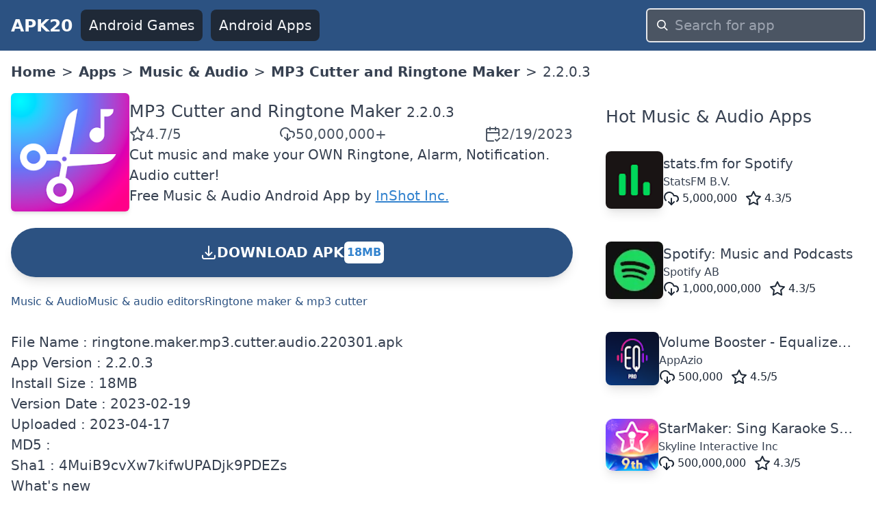

--- FILE ---
content_type: text/html; charset=utf-8
request_url: https://www.apk20.com/apk/ringtone.maker.mp3.cutter.audio/220301
body_size: 19030
content:
<!DOCTYPE html><html lang="en"><head><meta charSet="utf-8"/><meta name="viewport" content="width=device-width, initial-scale=1"/><link rel="preload" as="image" imageSrcSet="/_next/image?url=https%3A%2F%2Fplay-lh.googleusercontent.com%2F09V2I1u3RBftJSLwmS45wRUW5WI-edAW3N8U2Vd2GQA69eud0Y58XpoTbA4cHx82aVTP%3Dh200-rw%3Fcompress&amp;w=256&amp;q=100 1x, /_next/image?url=https%3A%2F%2Fplay-lh.googleusercontent.com%2F09V2I1u3RBftJSLwmS45wRUW5WI-edAW3N8U2Vd2GQA69eud0Y58XpoTbA4cHx82aVTP%3Dh200-rw%3Fcompress&amp;w=640&amp;q=100 2x" crossorigin="" fetchPriority="high" referrerPolicy="no-referrer"/><link rel="stylesheet" href="/_next/static/css/9d8adc982e9430db.css" data-precedence="next"/><link rel="preload" as="script" fetchPriority="low" href="/_next/static/chunks/webpack-a65d16aed03773e1.js"/><script src="/_next/static/chunks/52d5e6ad-e3a657c49caa3981.js" async=""></script><script src="/_next/static/chunks/539-79cbb070366db1dd.js" async=""></script><script src="/_next/static/chunks/main-app-1e1a72742a57379d.js" async=""></script><script src="/_next/static/chunks/649-025dfe15b6e2ddce.js" async=""></script><script src="/_next/static/chunks/658-8057ce52337509ad.js" async=""></script><script src="/_next/static/chunks/172-27168cb3b9813469.js" async=""></script><script src="/_next/static/chunks/app/(site)/layout-c789dd6736cc19b6.js" async=""></script><script src="/_next/static/chunks/app/(site)/error-a13a41f4694bd572.js" async=""></script><script src="/_next/static/chunks/200-b52789f6382a8ac2.js" async=""></script><script src="/_next/static/chunks/426-d286d2cb4a9acfe1.js" async=""></script><script src="/_next/static/chunks/app/(site)/apk/%5Bid%5D/%5BversionCode%5D/page-2ce988367e5f955b.js" async=""></script><link rel="preload" href="https://www.googletagmanager.com/gtag/js?id=G-H4N3Y19S2K" as="script"/><link rel="preload" href="https://pagead2.googlesyndication.com/pagead/js/adsbygoogle.js?client=ca-pub-9652993723682527" as="script"/><link rel="apple-touch-icon" href="/apple-touch-icon.png"/><link rel="icon" type="image/png" sizes="32x32" href="/favicon-32x32.png"/><link rel="icon" type="image/png" sizes="16x16" href="/favicon-16x16.png"/><link rel="icon" href="/favicon.ico" type="image/x-icon"/><title>MP3 Cutter and Ringtone Maker 2.2.0.3 APK Download</title><meta name="description" content="Download MP3 Cutter and Ringtone Maker 2.2.0.3 apk for android mobile"/><meta name="robots" content="index, follow"/><meta name="googlebot" content="index, follow"/><link rel="canonical" href="https://www.apk20.com/apk/ringtone.maker.mp3.cutter.audio/220301"/><script src="/_next/static/chunks/polyfills-78c92fac7aa8fdd8.js" noModule=""></script></head><body><div class="antialiased w-full text-gray-700"><header class="bg-blue-800"><nav class="flex items-center space-x-3 px-4 py-3 justify-between"><a class="font-bold text-gray-50 text-xl" href="https://www.apk20.com/">APK20</a><div class="flex-1 flex items-center justify-end" id="navbarCollapse"><div class="flex-1 space-x-3 items-center hidden md:flex md:whitespace-nowrap"><a class="bg-gray-800 text-gray-100 rounded-lg px-3 py-2" href="https://www.apk20.com/android/game"><i class="fa fa-gamepad "></i>Android Games</a><a class="bg-gray-800 text-gray-100 rounded-lg px-3 py-2" href="https://www.apk20.com/android/app"><i class="fa fa-th"></i>Android Apps</a></div><form class="relative block w-full md:w-80 flex-shrink" action="/search/app/" method="get"><input type="text" class="w-full rounded-md bg-gray-600 text-gray-50 appearance-none border-2 border-gray-200 focus:outline-none focus:border-blue-300 px-10 py-2" placeholder="Search for app" name="text"/><div class="pointer-events-none absolute inset-y-0 left-0 pl-4 flex items-center"><svg class="fill-current pointer-events-none text-white w-4 h-4" xmlns="http://www.w3.org/2000/svg" viewBox="0 0 20 20"><path d="M12.9 14.32a8 8 0 1 1 1.41-1.41l5.35 5.33-1.42 1.42-5.33-5.34zM8 14A6 6 0 1 0 8 2a6 6 0 0 0 0 12z"></path></svg></div></form></div></nav></header><main class="container mx-auto p-4" style="min-height:calc(-208px + 100vh)"><nav class="bg-white font-sans w-full"><ol class="list-reset flex flex-wrap text-grey-dark"><li class="hidden md:block"><a class="font-bold" title="APK20 Home" href="https://www.apk20.com/">Home</a></li><li><span class="mx-2 hidden md:block">&gt;</span></li><li><a class="font-bold" href="https://www.apk20.com/android/app">Apps</a></li><li><span class="mx-2">&gt;</span></li><li><a class="font-bold" href="https://www.apk20.com/cat/music_and_audio">Music &amp; Audio</a></li><li><span class="mx-2">&gt;</span></li><li><a class="font-bold" href="https://www.apk20.com/apk/ringtone.maker.mp3.cutter.audio">MP3 Cutter and Ringtone Maker</a></li><li><span class="mx-2">&gt;</span></li><li class="active">2.2.0.3</li></ol></nav><div class="grid grid-cols-1 lg:grid-cols-3 gap-8 mt-4"><div class="col-span-3 lg:col-span-2 bg-white "><div class="grid grid-cols-1 gap-8"><div id="app-card" class="card"><div><div itemScope="" itemType="https://schema.org/MobileApplication" class="text-center lg:text-left"><meta itemProp="url" content="https://www.apk20.com/apk/ringtone.maker.mp3.cutter.audio"/><meta itemProp="downloadUrl" content="https://srv01.apk20.com/ringtone.maker.mp3.cutter.audio"/><meta itemProp="installUrl" content="https://play.google.com/store/apps/details?id=ringtone.maker.mp3.cutter.audio"/><meta itemProp="fileSize" content="18MB"/><div class="flex-1 flex flex-col space-y-6"><div class="flex flex-col lg:flex-row  gap-4"><div class="text-center flex justify-center"><img crossorigin="anonymous" title="MP3 Cutter and Ringtone Maker" alt="MP3 Cutter and Ringtone Maker" referrerPolicy="no-referrer" itemProp="image" fetchPriority="high" width="200" height="200" decoding="async" data-nimg="1" class="shadow-md rounded-md" style="color:transparent" srcSet="/_next/image?url=https%3A%2F%2Fplay-lh.googleusercontent.com%2F09V2I1u3RBftJSLwmS45wRUW5WI-edAW3N8U2Vd2GQA69eud0Y58XpoTbA4cHx82aVTP%3Dh200-rw%3Fcompress&amp;w=256&amp;q=100 1x, /_next/image?url=https%3A%2F%2Fplay-lh.googleusercontent.com%2F09V2I1u3RBftJSLwmS45wRUW5WI-edAW3N8U2Vd2GQA69eud0Y58XpoTbA4cHx82aVTP%3Dh200-rw%3Fcompress&amp;w=640&amp;q=100 2x" src="/_next/image?url=https%3A%2F%2Fplay-lh.googleusercontent.com%2F09V2I1u3RBftJSLwmS45wRUW5WI-edAW3N8U2Vd2GQA69eud0Y58XpoTbA4cHx82aVTP%3Dh200-rw%3Fcompress&amp;w=640&amp;q=100"/></div><div class="flex flex-col gap-4 lg:justify-center"><h1 class="text-xl text-center lg:text-left"><span itemProp="name"><a href="https://www.apk20.com/apk/ringtone.maker.mp3.cutter.audio"> <!-- -->MP3 Cutter and Ringtone Maker</a></span> <span itemProp="softwareVersion" class="text-gray-700 text-base">2.2.0.3</span></h1><div class="flex justify-around lg:flex-row lg:gap-4 lg:justify-between"><span class="text-gray-600 rounded-md flex flex-col sm:flex-row items-center gap-2" itemProp="aggregateRating" itemScope="" itemType="https://schema.org/AggregateRating"><meta itemProp="ratingValue" content="4.7"/><svg xmlns="http://www.w3.org/2000/svg" width="24" height="24" viewBox="0 0 24 24" fill="none" stroke="currentColor" stroke-width="2" stroke-linecap="round" stroke-linejoin="round" class="lucide lucide-star"><polygon points="12 2 15.09 8.26 22 9.27 17 14.14 18.18 21.02 12 17.77 5.82 21.02 7 14.14 2 9.27 8.91 8.26 12 2"></polygon></svg><span>4.7<!-- -->/5</span><meta itemProp="ratingCount" content="644446"/><meta itemProp="bestRating" content="5"/><meta itemProp="worstRating" content="1"/><meta itemProp="itemReviewed" content="6525"/></span><span class="text-gray-600 rounded-md flex flex-col sm:flex-row items-center gap-2"><svg xmlns="http://www.w3.org/2000/svg" width="24" height="24" viewBox="0 0 24 24" fill="none" stroke="currentColor" stroke-width="2" stroke-linecap="round" stroke-linejoin="round" class="lucide lucide-download-cloud"><path d="M4 14.899A7 7 0 1 1 15.71 8h1.79a4.5 4.5 0 0 1 2.5 8.242"></path><path d="M12 12v9"></path><path d="m8 17 4 4 4-4"></path></svg><meta itemProp="interactionCount" content="UserDownloads: 50000000"/>50,000,000+</span><span class="text-gray-600 rounded-md flex flex-col sm:flex-row items-center gap-2"><svg xmlns="http://www.w3.org/2000/svg" width="24" height="24" viewBox="0 0 24 24" fill="none" stroke="currentColor" stroke-width="2" stroke-linecap="round" stroke-linejoin="round" class="lucide lucide-calendar-check2"><path d="M21 14V6a2 2 0 0 0-2-2H5a2 2 0 0 0-2 2v14a2 2 0 0 0 2 2h8"></path><line x1="16" x2="16" y1="2" y2="6"></line><line x1="8" x2="8" y1="2" y2="6"></line><line x1="3" x2="21" y1="10" y2="10"></line><path d="m16 20 2 2 4-4"></path></svg><span>2/19/2023</span></span><meta itemProp="datePublished" content="2/19/2023"/></div><div>Cut music and make your OWN Ringtone, Alarm, Notification. Audio cutter!</div><div><span itemProp="offers" itemScope="" itemType="https://schema.org/Offer"><span>Free </span><meta itemProp="price" content="0"/><meta itemProp="priceCurrency" content="USD"/></span><a href="https://www.apk20.com/cat/music_and_audio"><span itemProp="applicationCategory">Music &amp; Audio</span></a> <span itemProp="operatingSystem">Android</span> <span>App</span> by <span itemProp="author" itemScope="" itemType="https://schema.org/Organization"><a itemProp="name" class="text-blue-600 underline" href="https://www.apk20.com/developer/InShot+Inc.">InShot Inc.</a></span></div></div></div><a rel="nofollow" class="bg-blue-800 p-3 rounded-full font-bold text-white text-center cursor-pointer shadow-lg  hover:bg-yellow-800" href="https://www.apk20.com/apk/ringtone.maker.mp3.cutter.audio/download/220301"><div class="flex items-center align-middle gap-x-2 justify-center"><svg xmlns="http://www.w3.org/2000/svg" fill="none" viewBox="0 0 24 24" stroke-width="2" stroke="currentColor" class="w-6 h-6 inline"><path stroke-linecap="round" stroke-linejoin="round" d="M3 16.5v2.25A2.25 2.25 0 005.25 21h13.5A2.25 2.25 0 0021 18.75V16.5M16.5 12L12 16.5m0 0L7.5 12m4.5 4.5V3"></path></svg> DOWNLOAD APK <!-- --> <span class="bg-white text-blue-600 rounded-md p-1 text-sm my-2">18MB</span></div><div></div></a><div class="flex flex-wrap gap-2 text-sm"><a class="text-blue-800 text-nowrap hover:underline" href="https://www.apk20.com/tag/Music &amp; Audio">Music &amp; Audio</a><a class="text-blue-800 text-nowrap hover:underline" href="https://www.apk20.com/tag/Music &amp; audio editors">Music &amp; audio editors</a><a class="text-blue-800 text-nowrap hover:underline" href="https://www.apk20.com/tag/Ringtone maker &amp; mp3 cutter">Ringtone maker &amp; mp3 cutter</a></div></div></div></div></div><div><div>File Name : <!-- -->ringtone.maker.mp3.cutter.audio.220301.apk</div><div>App Version : <!-- -->2.2.0.3</div><div>Install Size : <!-- -->18MB</div><div>Version Date : <!-- -->2023-02-19</div><div>Uploaded : <!-- -->2023-04-17</div><div>MD5 : </div><div>Sha1 : <!-- -->4MuiB9cvXw7kifwUPADjk9PDEZs</div><div><div><ins class="adsbygoogle" style="display:block" data-ad-client="ca-pub-9652993723682527" data-ad-slot="2919240671" data-ad-format="auto" data-full-width-responsive="true"></ins></div></div><div>What&#x27;s new<br/>🌟New<br/>- Fixed the length of the generated audio was inconsistent with the preview.<br/>- Audio Mixer: shortest audio option added!<br/><br/>✅Improvements<br/>- Easily create your own ringtones, notifications and alarms<br/>- Other bug fixes and performance improvements.<br/><br/>📧Contact us<br/>Email us at: videostudio.feedback@gmail.com.</div></div><a class="bg-blue-800 p-4 rounded-md font-bold text-white text-center" href="https://www.apk20.com/apk/ringtone.maker.mp3.cutter.audio/download/220301"><div>DOWNLOAD APK</div><div>18MB</div></a><div id="app-versions"><div class="text-xl pb-4">MP3 Cutter and Ringtone Maker<!-- --> Last Versions</div><div class="grid grid-cols-1 gap-4"><div> <a class="text-blue-600" href="https://www.apk20.com/apk/ringtone.maker.mp3.cutter.audio/231001">MP3 Cutter and Ringtone Maker<!-- -->v<!-- -->2.3.1</a>   <!-- -->2025-04-23<!-- --> </div><div> <a class="text-blue-600" href="https://www.apk20.com/apk/ringtone.maker.mp3.cutter.audio/230002">MP3 Cutter and Ringtone Maker<!-- -->v<!-- -->2.3.0</a>   <!-- -->2025-03-21<!-- --> </div><div> <a class="text-blue-600" href="https://www.apk20.com/apk/ringtone.maker.mp3.cutter.audio/226600">MP3 Cutter and Ringtone Maker<!-- -->v<!-- -->2.2.6.6</a>   <!-- -->2025-03-05<!-- --> </div><div> <a class="text-blue-600" href="https://www.apk20.com/apk/ringtone.maker.mp3.cutter.audio/226500">MP3 Cutter and Ringtone Maker<!-- -->v<!-- -->2.2.6.5</a>   <!-- -->2025-02-24<!-- --> </div><div> <a class="text-blue-600" href="https://www.apk20.com/apk/ringtone.maker.mp3.cutter.audio/226400">MP3 Cutter and Ringtone Maker<!-- -->v<!-- -->2.2.6.4</a>   <!-- -->2025-02-12<!-- --> </div><div> <a class="text-blue-600" href="https://www.apk20.com/apk/ringtone.maker.mp3.cutter.audio/226300">MP3 Cutter and Ringtone Maker<!-- -->v<!-- -->2.2.6.3</a>   <!-- -->2025-01-17<!-- --> </div><div> <a class="text-blue-600" href="https://www.apk20.com/apk/ringtone.maker.mp3.cutter.audio/226001">MP3 Cutter and Ringtone Maker<!-- -->v<!-- -->2.2.6</a>   <!-- -->2024-11-20<!-- --> </div><div> <a class="text-blue-600" href="https://www.apk20.com/apk/ringtone.maker.mp3.cutter.audio/225701">MP3 Cutter and Ringtone Maker<!-- -->v<!-- -->2.2.5.7</a>   <!-- -->2024-10-31<!-- --> </div><div> <a class="text-blue-600" href="https://www.apk20.com/apk/ringtone.maker.mp3.cutter.audio/225601">MP3 Cutter and Ringtone Maker<!-- -->v<!-- -->2.2.5.6</a>   <!-- -->2024-09-10<!-- --> </div><div> <a class="text-blue-600" href="https://www.apk20.com/apk/ringtone.maker.mp3.cutter.audio/225400">MP3 Cutter and Ringtone Maker<!-- -->v<!-- -->2.2.5.4</a>   <!-- -->2024-08-05<!-- --> </div></div></div><div><h2 class="text-xl m-4">Releated Apps</h2><div class="grid grid-cols-1 md:grid-cols-2 gap-4  "><a title="MP3 Cutter and Ringtone Maker" class="hover:bg-gray-200 hover:rounded-lg hover:shadow-sm hover:cursor-pointer" href="https://www.apk20.com/apk/com.atomic.apps.ringtone.cutter"><div class="m-4"><div class="flex flex-nowrap items-center gap-2"><img crossorigin="anonymous" referrerPolicy="no-referrer" alt="MP3 Cutter and Ringtone Maker icon" loading="lazy" width="84" height="84" decoding="async" data-nimg="1" class="shadow-lg rounded-lg" style="color:transparent;background-size:cover;background-position:50% 50%;background-repeat:no-repeat;background-image:url(&quot;data:image/svg+xml;charset=utf-8,%3Csvg xmlns=&#x27;http://www.w3.org/2000/svg&#x27; viewBox=&#x27;0 0 84 84&#x27;%3E%3Cfilter id=&#x27;b&#x27; color-interpolation-filters=&#x27;sRGB&#x27;%3E%3CfeGaussianBlur stdDeviation=&#x27;20&#x27;/%3E%3CfeColorMatrix values=&#x27;1 0 0 0 0 0 1 0 0 0 0 0 1 0 0 0 0 0 100 -1&#x27; result=&#x27;s&#x27;/%3E%3CfeFlood x=&#x27;0&#x27; y=&#x27;0&#x27; width=&#x27;100%25&#x27; height=&#x27;100%25&#x27;/%3E%3CfeComposite operator=&#x27;out&#x27; in=&#x27;s&#x27;/%3E%3CfeComposite in2=&#x27;SourceGraphic&#x27;/%3E%3CfeGaussianBlur stdDeviation=&#x27;20&#x27;/%3E%3C/filter%3E%3Cimage width=&#x27;100%25&#x27; height=&#x27;100%25&#x27; x=&#x27;0&#x27; y=&#x27;0&#x27; preserveAspectRatio=&#x27;none&#x27; style=&#x27;filter: url(%23b);&#x27; href=&#x27;/android-icon-16.png&#x27;/%3E%3C/svg%3E&quot;)" srcSet="/_next/image?url=https%3A%2F%2Fplay-lh.googleusercontent.com%2FMsDAyhOArRbqVzlvaByanuwcZ9pkBphYpMJOuX_jDgc5TDWBjVXjTfv-kS6W7dQCW-s%3Dh64-rw%3Fcompress&amp;w=96&amp;q=75 1x, /_next/image?url=https%3A%2F%2Fplay-lh.googleusercontent.com%2FMsDAyhOArRbqVzlvaByanuwcZ9pkBphYpMJOuX_jDgc5TDWBjVXjTfv-kS6W7dQCW-s%3Dh64-rw%3Fcompress&amp;w=256&amp;q=75 2x" src="/_next/image?url=https%3A%2F%2Fplay-lh.googleusercontent.com%2FMsDAyhOArRbqVzlvaByanuwcZ9pkBphYpMJOuX_jDgc5TDWBjVXjTfv-kS6W7dQCW-s%3Dh64-rw%3Fcompress&amp;w=256&amp;q=75"/><div class="flex-grow flex flex-col gap-1 whitespace-nowrap overflow-hidden"><div class="overflow-hidden overflow-ellipsis ">MP3 Cutter and Ringtone Maker</div><div class="overflow-hidden overflow-ellipsis text-sm">Atomic Infoapps</div><div class="flex space-x-3 text-gray-800 text-sm"><span class="flex items-center space-x-1"><svg xmlns="http://www.w3.org/2000/svg" width="24" height="24" viewBox="0 0 24 24" fill="none" stroke="currentColor" stroke-width="2" stroke-linecap="round" stroke-linejoin="round" class="lucide lucide-download-cloud"><path d="M4 14.899A7 7 0 1 1 15.71 8h1.79a4.5 4.5 0 0 1 2.5 8.242"></path><path d="M12 12v9"></path><path d="m8 17 4 4 4-4"></path></svg><span>100,000,000</span></span><span class="flex items-center space-x-1"><svg xmlns="http://www.w3.org/2000/svg" width="24" height="24" viewBox="0 0 24 24" fill="none" stroke="currentColor" stroke-width="2" stroke-linecap="round" stroke-linejoin="round" class="lucide lucide-star"><polygon points="12 2 15.09 8.26 22 9.27 17 14.14 18.18 21.02 12 17.77 5.82 21.02 7 14.14 2 9.27 8.91 8.26 12 2"></polygon></svg><span>4.3<!-- -->/5</span></span></div></div></div></div></a><a title="MP3 Cutter and Ringtone Maker" class="hover:bg-gray-200 hover:rounded-lg hover:shadow-sm hover:cursor-pointer" href="https://www.apk20.com/apk/com.anbu.ringtonemaker"><div class="m-4"><div class="flex flex-nowrap items-center gap-2"><img crossorigin="anonymous" referrerPolicy="no-referrer" alt="MP3 Cutter and Ringtone Maker icon" loading="lazy" width="84" height="84" decoding="async" data-nimg="1" class="shadow-lg rounded-lg" style="color:transparent;background-size:cover;background-position:50% 50%;background-repeat:no-repeat;background-image:url(&quot;data:image/svg+xml;charset=utf-8,%3Csvg xmlns=&#x27;http://www.w3.org/2000/svg&#x27; viewBox=&#x27;0 0 84 84&#x27;%3E%3Cfilter id=&#x27;b&#x27; color-interpolation-filters=&#x27;sRGB&#x27;%3E%3CfeGaussianBlur stdDeviation=&#x27;20&#x27;/%3E%3CfeColorMatrix values=&#x27;1 0 0 0 0 0 1 0 0 0 0 0 1 0 0 0 0 0 100 -1&#x27; result=&#x27;s&#x27;/%3E%3CfeFlood x=&#x27;0&#x27; y=&#x27;0&#x27; width=&#x27;100%25&#x27; height=&#x27;100%25&#x27;/%3E%3CfeComposite operator=&#x27;out&#x27; in=&#x27;s&#x27;/%3E%3CfeComposite in2=&#x27;SourceGraphic&#x27;/%3E%3CfeGaussianBlur stdDeviation=&#x27;20&#x27;/%3E%3C/filter%3E%3Cimage width=&#x27;100%25&#x27; height=&#x27;100%25&#x27; x=&#x27;0&#x27; y=&#x27;0&#x27; preserveAspectRatio=&#x27;none&#x27; style=&#x27;filter: url(%23b);&#x27; href=&#x27;/android-icon-16.png&#x27;/%3E%3C/svg%3E&quot;)" srcSet="/_next/image?url=https%3A%2F%2Fplay-lh.googleusercontent.com%2FtkozrymjPEoyoQmA7SnUxhNE1dbRi2UDW67pK7YOfm6FKnGb4OiPfMOFqYaO9jSdqeM%3Dh64-rw%3Fcompress&amp;w=96&amp;q=75 1x, /_next/image?url=https%3A%2F%2Fplay-lh.googleusercontent.com%2FtkozrymjPEoyoQmA7SnUxhNE1dbRi2UDW67pK7YOfm6FKnGb4OiPfMOFqYaO9jSdqeM%3Dh64-rw%3Fcompress&amp;w=256&amp;q=75 2x" src="/_next/image?url=https%3A%2F%2Fplay-lh.googleusercontent.com%2FtkozrymjPEoyoQmA7SnUxhNE1dbRi2UDW67pK7YOfm6FKnGb4OiPfMOFqYaO9jSdqeM%3Dh64-rw%3Fcompress&amp;w=256&amp;q=75"/><div class="flex-grow flex flex-col gap-1 whitespace-nowrap overflow-hidden"><div class="overflow-hidden overflow-ellipsis ">MP3 Cutter and Ringtone Maker</div><div class="overflow-hidden overflow-ellipsis text-sm">Lakshmanan Anbalagan</div><div class="flex space-x-3 text-gray-800 text-sm"><span class="flex items-center space-x-1"><svg xmlns="http://www.w3.org/2000/svg" width="24" height="24" viewBox="0 0 24 24" fill="none" stroke="currentColor" stroke-width="2" stroke-linecap="round" stroke-linejoin="round" class="lucide lucide-download-cloud"><path d="M4 14.899A7 7 0 1 1 15.71 8h1.79a4.5 4.5 0 0 1 2.5 8.242"></path><path d="M12 12v9"></path><path d="m8 17 4 4 4-4"></path></svg><span>10,000,000</span></span><span class="flex items-center space-x-1"><svg xmlns="http://www.w3.org/2000/svg" width="24" height="24" viewBox="0 0 24 24" fill="none" stroke="currentColor" stroke-width="2" stroke-linecap="round" stroke-linejoin="round" class="lucide lucide-star"><polygon points="12 2 15.09 8.26 22 9.27 17 14.14 18.18 21.02 12 17.77 5.82 21.02 7 14.14 2 9.27 8.91 8.26 12 2"></polygon></svg><span>3.8<!-- -->/5</span></span></div></div></div></div></a><a title="MP3 Cutter and Ringtone Maker" class="hover:bg-gray-200 hover:rounded-lg hover:shadow-sm hover:cursor-pointer" href="https://www.apk20.com/apk/com.th.ringtone.maker"><div class="m-4"><div class="flex flex-nowrap items-center gap-2"><img crossorigin="anonymous" referrerPolicy="no-referrer" alt="MP3 Cutter and Ringtone Maker icon" loading="lazy" width="84" height="84" decoding="async" data-nimg="1" class="shadow-lg rounded-lg" style="color:transparent;background-size:cover;background-position:50% 50%;background-repeat:no-repeat;background-image:url(&quot;data:image/svg+xml;charset=utf-8,%3Csvg xmlns=&#x27;http://www.w3.org/2000/svg&#x27; viewBox=&#x27;0 0 84 84&#x27;%3E%3Cfilter id=&#x27;b&#x27; color-interpolation-filters=&#x27;sRGB&#x27;%3E%3CfeGaussianBlur stdDeviation=&#x27;20&#x27;/%3E%3CfeColorMatrix values=&#x27;1 0 0 0 0 0 1 0 0 0 0 0 1 0 0 0 0 0 100 -1&#x27; result=&#x27;s&#x27;/%3E%3CfeFlood x=&#x27;0&#x27; y=&#x27;0&#x27; width=&#x27;100%25&#x27; height=&#x27;100%25&#x27;/%3E%3CfeComposite operator=&#x27;out&#x27; in=&#x27;s&#x27;/%3E%3CfeComposite in2=&#x27;SourceGraphic&#x27;/%3E%3CfeGaussianBlur stdDeviation=&#x27;20&#x27;/%3E%3C/filter%3E%3Cimage width=&#x27;100%25&#x27; height=&#x27;100%25&#x27; x=&#x27;0&#x27; y=&#x27;0&#x27; preserveAspectRatio=&#x27;none&#x27; style=&#x27;filter: url(%23b);&#x27; href=&#x27;/android-icon-16.png&#x27;/%3E%3C/svg%3E&quot;)" srcSet="/_next/image?url=https%3A%2F%2Fplay-lh.googleusercontent.com%2FPl6pkn0-5oP8MXc86uWjM3lzg091A1n60atD8q5xoLDRKuXD8ruY7ug8bqAXOhR9ft8%3Dh64-rw%3Fcompress&amp;w=96&amp;q=75 1x, /_next/image?url=https%3A%2F%2Fplay-lh.googleusercontent.com%2FPl6pkn0-5oP8MXc86uWjM3lzg091A1n60atD8q5xoLDRKuXD8ruY7ug8bqAXOhR9ft8%3Dh64-rw%3Fcompress&amp;w=256&amp;q=75 2x" src="/_next/image?url=https%3A%2F%2Fplay-lh.googleusercontent.com%2FPl6pkn0-5oP8MXc86uWjM3lzg091A1n60atD8q5xoLDRKuXD8ruY7ug8bqAXOhR9ft8%3Dh64-rw%3Fcompress&amp;w=256&amp;q=75"/><div class="flex-grow flex flex-col gap-1 whitespace-nowrap overflow-hidden"><div class="overflow-hidden overflow-ellipsis ">MP3 Cutter and Ringtone Maker</div><div class="overflow-hidden overflow-ellipsis text-sm">recorder &amp; smart apps</div><div class="flex space-x-3 text-gray-800 text-sm"><span class="flex items-center space-x-1"><svg xmlns="http://www.w3.org/2000/svg" width="24" height="24" viewBox="0 0 24 24" fill="none" stroke="currentColor" stroke-width="2" stroke-linecap="round" stroke-linejoin="round" class="lucide lucide-download-cloud"><path d="M4 14.899A7 7 0 1 1 15.71 8h1.79a4.5 4.5 0 0 1 2.5 8.242"></path><path d="M12 12v9"></path><path d="m8 17 4 4 4-4"></path></svg><span>10,000,000</span></span><span class="flex items-center space-x-1"><svg xmlns="http://www.w3.org/2000/svg" width="24" height="24" viewBox="0 0 24 24" fill="none" stroke="currentColor" stroke-width="2" stroke-linecap="round" stroke-linejoin="round" class="lucide lucide-star"><polygon points="12 2 15.09 8.26 22 9.27 17 14.14 18.18 21.02 12 17.77 5.82 21.02 7 14.14 2 9.27 8.91 8.26 12 2"></polygon></svg><span>4.7<!-- -->/5</span></span></div></div></div></div></a><a title="MP3 Cutter and Ringtone Maker" class="hover:bg-gray-200 hover:rounded-lg hover:shadow-sm hover:cursor-pointer" href="https://www.apk20.com/apk/ringtone.maker.mp3.cutter.audio"><div class="m-4"><div class="flex flex-nowrap items-center gap-2"><img crossorigin="anonymous" referrerPolicy="no-referrer" alt="MP3 Cutter and Ringtone Maker icon" loading="lazy" width="84" height="84" decoding="async" data-nimg="1" class="shadow-lg rounded-lg" style="color:transparent;background-size:cover;background-position:50% 50%;background-repeat:no-repeat;background-image:url(&quot;data:image/svg+xml;charset=utf-8,%3Csvg xmlns=&#x27;http://www.w3.org/2000/svg&#x27; viewBox=&#x27;0 0 84 84&#x27;%3E%3Cfilter id=&#x27;b&#x27; color-interpolation-filters=&#x27;sRGB&#x27;%3E%3CfeGaussianBlur stdDeviation=&#x27;20&#x27;/%3E%3CfeColorMatrix values=&#x27;1 0 0 0 0 0 1 0 0 0 0 0 1 0 0 0 0 0 100 -1&#x27; result=&#x27;s&#x27;/%3E%3CfeFlood x=&#x27;0&#x27; y=&#x27;0&#x27; width=&#x27;100%25&#x27; height=&#x27;100%25&#x27;/%3E%3CfeComposite operator=&#x27;out&#x27; in=&#x27;s&#x27;/%3E%3CfeComposite in2=&#x27;SourceGraphic&#x27;/%3E%3CfeGaussianBlur stdDeviation=&#x27;20&#x27;/%3E%3C/filter%3E%3Cimage width=&#x27;100%25&#x27; height=&#x27;100%25&#x27; x=&#x27;0&#x27; y=&#x27;0&#x27; preserveAspectRatio=&#x27;none&#x27; style=&#x27;filter: url(%23b);&#x27; href=&#x27;/android-icon-16.png&#x27;/%3E%3C/svg%3E&quot;)" srcSet="/_next/image?url=https%3A%2F%2Fplay-lh.googleusercontent.com%2F09V2I1u3RBftJSLwmS45wRUW5WI-edAW3N8U2Vd2GQA69eud0Y58XpoTbA4cHx82aVTP%3Dh64-rw%3Fcompress&amp;w=96&amp;q=75 1x, /_next/image?url=https%3A%2F%2Fplay-lh.googleusercontent.com%2F09V2I1u3RBftJSLwmS45wRUW5WI-edAW3N8U2Vd2GQA69eud0Y58XpoTbA4cHx82aVTP%3Dh64-rw%3Fcompress&amp;w=256&amp;q=75 2x" src="/_next/image?url=https%3A%2F%2Fplay-lh.googleusercontent.com%2F09V2I1u3RBftJSLwmS45wRUW5WI-edAW3N8U2Vd2GQA69eud0Y58XpoTbA4cHx82aVTP%3Dh64-rw%3Fcompress&amp;w=256&amp;q=75"/><div class="flex-grow flex flex-col gap-1 whitespace-nowrap overflow-hidden"><div class="overflow-hidden overflow-ellipsis ">MP3 Cutter and Ringtone Maker</div><div class="overflow-hidden overflow-ellipsis text-sm">InShot Inc.</div><div class="flex space-x-3 text-gray-800 text-sm"><span class="flex items-center space-x-1"><svg xmlns="http://www.w3.org/2000/svg" width="24" height="24" viewBox="0 0 24 24" fill="none" stroke="currentColor" stroke-width="2" stroke-linecap="round" stroke-linejoin="round" class="lucide lucide-download-cloud"><path d="M4 14.899A7 7 0 1 1 15.71 8h1.79a4.5 4.5 0 0 1 2.5 8.242"></path><path d="M12 12v9"></path><path d="m8 17 4 4 4-4"></path></svg><span>50,000,000</span></span><span class="flex items-center space-x-1"><svg xmlns="http://www.w3.org/2000/svg" width="24" height="24" viewBox="0 0 24 24" fill="none" stroke="currentColor" stroke-width="2" stroke-linecap="round" stroke-linejoin="round" class="lucide lucide-star"><polygon points="12 2 15.09 8.26 22 9.27 17 14.14 18.18 21.02 12 17.77 5.82 21.02 7 14.14 2 9.27 8.91 8.26 12 2"></polygon></svg><span>4.7<!-- -->/5</span></span></div></div></div></div></a><a title="Ringtone Maker &amp; MP3 Cutter" class="hover:bg-gray-200 hover:rounded-lg hover:shadow-sm hover:cursor-pointer" href="https://www.apk20.com/apk/tool.music.ringtonemaker"><div class="m-4"><div class="flex flex-nowrap items-center gap-2"><img crossorigin="anonymous" referrerPolicy="no-referrer" alt="Ringtone Maker &amp; MP3 Cutter icon" loading="lazy" width="84" height="84" decoding="async" data-nimg="1" class="shadow-lg rounded-lg" style="color:transparent;background-size:cover;background-position:50% 50%;background-repeat:no-repeat;background-image:url(&quot;data:image/svg+xml;charset=utf-8,%3Csvg xmlns=&#x27;http://www.w3.org/2000/svg&#x27; viewBox=&#x27;0 0 84 84&#x27;%3E%3Cfilter id=&#x27;b&#x27; color-interpolation-filters=&#x27;sRGB&#x27;%3E%3CfeGaussianBlur stdDeviation=&#x27;20&#x27;/%3E%3CfeColorMatrix values=&#x27;1 0 0 0 0 0 1 0 0 0 0 0 1 0 0 0 0 0 100 -1&#x27; result=&#x27;s&#x27;/%3E%3CfeFlood x=&#x27;0&#x27; y=&#x27;0&#x27; width=&#x27;100%25&#x27; height=&#x27;100%25&#x27;/%3E%3CfeComposite operator=&#x27;out&#x27; in=&#x27;s&#x27;/%3E%3CfeComposite in2=&#x27;SourceGraphic&#x27;/%3E%3CfeGaussianBlur stdDeviation=&#x27;20&#x27;/%3E%3C/filter%3E%3Cimage width=&#x27;100%25&#x27; height=&#x27;100%25&#x27; x=&#x27;0&#x27; y=&#x27;0&#x27; preserveAspectRatio=&#x27;none&#x27; style=&#x27;filter: url(%23b);&#x27; href=&#x27;/android-icon-16.png&#x27;/%3E%3C/svg%3E&quot;)" srcSet="/_next/image?url=https%3A%2F%2Fplay-lh.googleusercontent.com%2Fewos_LB7y5aGU-1sGh4zCNcof6EM6b8EomEqA1It8XSEgOt3fSJENK8JTyVGnTsM-nM%3Dh64-rw%3Fcompress&amp;w=96&amp;q=75 1x, /_next/image?url=https%3A%2F%2Fplay-lh.googleusercontent.com%2Fewos_LB7y5aGU-1sGh4zCNcof6EM6b8EomEqA1It8XSEgOt3fSJENK8JTyVGnTsM-nM%3Dh64-rw%3Fcompress&amp;w=256&amp;q=75 2x" src="/_next/image?url=https%3A%2F%2Fplay-lh.googleusercontent.com%2Fewos_LB7y5aGU-1sGh4zCNcof6EM6b8EomEqA1It8XSEgOt3fSJENK8JTyVGnTsM-nM%3Dh64-rw%3Fcompress&amp;w=256&amp;q=75"/><div class="flex-grow flex flex-col gap-1 whitespace-nowrap overflow-hidden"><div class="overflow-hidden overflow-ellipsis ">Ringtone Maker &amp; MP3 Cutter</div><div class="overflow-hidden overflow-ellipsis text-sm">Mobile_V5</div><div class="flex space-x-3 text-gray-800 text-sm"><span class="flex items-center space-x-1"><svg xmlns="http://www.w3.org/2000/svg" width="24" height="24" viewBox="0 0 24 24" fill="none" stroke="currentColor" stroke-width="2" stroke-linecap="round" stroke-linejoin="round" class="lucide lucide-download-cloud"><path d="M4 14.899A7 7 0 1 1 15.71 8h1.79a4.5 4.5 0 0 1 2.5 8.242"></path><path d="M12 12v9"></path><path d="m8 17 4 4 4-4"></path></svg><span>10,000,000</span></span><span class="flex items-center space-x-1"><svg xmlns="http://www.w3.org/2000/svg" width="24" height="24" viewBox="0 0 24 24" fill="none" stroke="currentColor" stroke-width="2" stroke-linecap="round" stroke-linejoin="round" class="lucide lucide-star"><polygon points="12 2 15.09 8.26 22 9.27 17 14.14 18.18 21.02 12 17.77 5.82 21.02 7 14.14 2 9.27 8.91 8.26 12 2"></polygon></svg><span>4.6<!-- -->/5</span></span></div></div></div></div></a><a title="MP3 Cutter &amp; Ringtone Maker" class="hover:bg-gray-200 hover:rounded-lg hover:shadow-sm hover:cursor-pointer" href="https://www.apk20.com/apk/com.xcs.mp3cutter"><div class="m-4"><div class="flex flex-nowrap items-center gap-2"><img crossorigin="anonymous" referrerPolicy="no-referrer" alt="MP3 Cutter &amp; Ringtone Maker icon" loading="lazy" width="84" height="84" decoding="async" data-nimg="1" class="shadow-lg rounded-lg" style="color:transparent;background-size:cover;background-position:50% 50%;background-repeat:no-repeat;background-image:url(&quot;data:image/svg+xml;charset=utf-8,%3Csvg xmlns=&#x27;http://www.w3.org/2000/svg&#x27; viewBox=&#x27;0 0 84 84&#x27;%3E%3Cfilter id=&#x27;b&#x27; color-interpolation-filters=&#x27;sRGB&#x27;%3E%3CfeGaussianBlur stdDeviation=&#x27;20&#x27;/%3E%3CfeColorMatrix values=&#x27;1 0 0 0 0 0 1 0 0 0 0 0 1 0 0 0 0 0 100 -1&#x27; result=&#x27;s&#x27;/%3E%3CfeFlood x=&#x27;0&#x27; y=&#x27;0&#x27; width=&#x27;100%25&#x27; height=&#x27;100%25&#x27;/%3E%3CfeComposite operator=&#x27;out&#x27; in=&#x27;s&#x27;/%3E%3CfeComposite in2=&#x27;SourceGraphic&#x27;/%3E%3CfeGaussianBlur stdDeviation=&#x27;20&#x27;/%3E%3C/filter%3E%3Cimage width=&#x27;100%25&#x27; height=&#x27;100%25&#x27; x=&#x27;0&#x27; y=&#x27;0&#x27; preserveAspectRatio=&#x27;none&#x27; style=&#x27;filter: url(%23b);&#x27; href=&#x27;/android-icon-16.png&#x27;/%3E%3C/svg%3E&quot;)" srcSet="/_next/image?url=https%3A%2F%2Fplay-lh.googleusercontent.com%2FteBLMGhs_y17sd3IfQaZ2EWdxftSkrgOTLZVEB9YKS2N9EYrJK0MdYomhGSbS7xPEydQ%3Dh64-rw%3Fcompress&amp;w=96&amp;q=75 1x, /_next/image?url=https%3A%2F%2Fplay-lh.googleusercontent.com%2FteBLMGhs_y17sd3IfQaZ2EWdxftSkrgOTLZVEB9YKS2N9EYrJK0MdYomhGSbS7xPEydQ%3Dh64-rw%3Fcompress&amp;w=256&amp;q=75 2x" src="/_next/image?url=https%3A%2F%2Fplay-lh.googleusercontent.com%2FteBLMGhs_y17sd3IfQaZ2EWdxftSkrgOTLZVEB9YKS2N9EYrJK0MdYomhGSbS7xPEydQ%3Dh64-rw%3Fcompress&amp;w=256&amp;q=75"/><div class="flex-grow flex flex-col gap-1 whitespace-nowrap overflow-hidden"><div class="overflow-hidden overflow-ellipsis ">MP3 Cutter &amp; Ringtone Maker</div><div class="overflow-hidden overflow-ellipsis text-sm">XCS Technologies</div><div class="flex space-x-3 text-gray-800 text-sm"><span class="flex items-center space-x-1"><svg xmlns="http://www.w3.org/2000/svg" width="24" height="24" viewBox="0 0 24 24" fill="none" stroke="currentColor" stroke-width="2" stroke-linecap="round" stroke-linejoin="round" class="lucide lucide-download-cloud"><path d="M4 14.899A7 7 0 1 1 15.71 8h1.79a4.5 4.5 0 0 1 2.5 8.242"></path><path d="M12 12v9"></path><path d="m8 17 4 4 4-4"></path></svg><span>5,000,000</span></span><span class="flex items-center space-x-1"><svg xmlns="http://www.w3.org/2000/svg" width="24" height="24" viewBox="0 0 24 24" fill="none" stroke="currentColor" stroke-width="2" stroke-linecap="round" stroke-linejoin="round" class="lucide lucide-star"><polygon points="12 2 15.09 8.26 22 9.27 17 14.14 18.18 21.02 12 17.77 5.82 21.02 7 14.14 2 9.27 8.91 8.26 12 2"></polygon></svg><span>4.3<!-- -->/5</span></span></div></div></div></div></a><a title="Ringtone Cutter&amp;Ringtone Maker" class="hover:bg-gray-200 hover:rounded-lg hover:shadow-sm hover:cursor-pointer" href="https://www.apk20.com/apk/yong.tools.ringtone.Cutter"><div class="m-4"><div class="flex flex-nowrap items-center gap-2"><img crossorigin="anonymous" referrerPolicy="no-referrer" alt="Ringtone Cutter&amp;Ringtone Maker icon" loading="lazy" width="84" height="84" decoding="async" data-nimg="1" class="shadow-lg rounded-lg" style="color:transparent;background-size:cover;background-position:50% 50%;background-repeat:no-repeat;background-image:url(&quot;data:image/svg+xml;charset=utf-8,%3Csvg xmlns=&#x27;http://www.w3.org/2000/svg&#x27; viewBox=&#x27;0 0 84 84&#x27;%3E%3Cfilter id=&#x27;b&#x27; color-interpolation-filters=&#x27;sRGB&#x27;%3E%3CfeGaussianBlur stdDeviation=&#x27;20&#x27;/%3E%3CfeColorMatrix values=&#x27;1 0 0 0 0 0 1 0 0 0 0 0 1 0 0 0 0 0 100 -1&#x27; result=&#x27;s&#x27;/%3E%3CfeFlood x=&#x27;0&#x27; y=&#x27;0&#x27; width=&#x27;100%25&#x27; height=&#x27;100%25&#x27;/%3E%3CfeComposite operator=&#x27;out&#x27; in=&#x27;s&#x27;/%3E%3CfeComposite in2=&#x27;SourceGraphic&#x27;/%3E%3CfeGaussianBlur stdDeviation=&#x27;20&#x27;/%3E%3C/filter%3E%3Cimage width=&#x27;100%25&#x27; height=&#x27;100%25&#x27; x=&#x27;0&#x27; y=&#x27;0&#x27; preserveAspectRatio=&#x27;none&#x27; style=&#x27;filter: url(%23b);&#x27; href=&#x27;/android-icon-16.png&#x27;/%3E%3C/svg%3E&quot;)" srcSet="/_next/image?url=https%3A%2F%2Fplay-lh.googleusercontent.com%2FrKNGDEnIcU0Y1QZWJg99qa728KjCLs5Z17FVBMqUSOr4iHMak8gspYpj28a5Nn_s4zsD%3Dh64-rw%3Fcompress&amp;w=96&amp;q=75 1x, /_next/image?url=https%3A%2F%2Fplay-lh.googleusercontent.com%2FrKNGDEnIcU0Y1QZWJg99qa728KjCLs5Z17FVBMqUSOr4iHMak8gspYpj28a5Nn_s4zsD%3Dh64-rw%3Fcompress&amp;w=256&amp;q=75 2x" src="/_next/image?url=https%3A%2F%2Fplay-lh.googleusercontent.com%2FrKNGDEnIcU0Y1QZWJg99qa728KjCLs5Z17FVBMqUSOr4iHMak8gspYpj28a5Nn_s4zsD%3Dh64-rw%3Fcompress&amp;w=256&amp;q=75"/><div class="flex-grow flex flex-col gap-1 whitespace-nowrap overflow-hidden"><div class="overflow-hidden overflow-ellipsis ">Ringtone Cutter&amp;Ringtone Maker</div><div class="overflow-hidden overflow-ellipsis text-sm">GentleMan Dev Studio</div><div class="flex space-x-3 text-gray-800 text-sm"><span class="flex items-center space-x-1"><svg xmlns="http://www.w3.org/2000/svg" width="24" height="24" viewBox="0 0 24 24" fill="none" stroke="currentColor" stroke-width="2" stroke-linecap="round" stroke-linejoin="round" class="lucide lucide-download-cloud"><path d="M4 14.899A7 7 0 1 1 15.71 8h1.79a4.5 4.5 0 0 1 2.5 8.242"></path><path d="M12 12v9"></path><path d="m8 17 4 4 4-4"></path></svg><span>5,000,000</span></span><span class="flex items-center space-x-1"><svg xmlns="http://www.w3.org/2000/svg" width="24" height="24" viewBox="0 0 24 24" fill="none" stroke="currentColor" stroke-width="2" stroke-linecap="round" stroke-linejoin="round" class="lucide lucide-star"><polygon points="12 2 15.09 8.26 22 9.27 17 14.14 18.18 21.02 12 17.77 5.82 21.02 7 14.14 2 9.27 8.91 8.26 12 2"></polygon></svg><span>4.3<!-- -->/5</span></span></div></div></div></div></a><a title="Ringtone Creator &amp; MP3 Cutter" class="hover:bg-gray-200 hover:rounded-lg hover:shadow-sm hover:cursor-pointer" href="https://www.apk20.com/apk/com.softdx.mp3ringtone"><div class="m-4"><div class="flex flex-nowrap items-center gap-2"><img crossorigin="anonymous" referrerPolicy="no-referrer" alt="Ringtone Creator &amp; MP3 Cutter icon" loading="lazy" width="84" height="84" decoding="async" data-nimg="1" class="shadow-lg rounded-lg" style="color:transparent;background-size:cover;background-position:50% 50%;background-repeat:no-repeat;background-image:url(&quot;data:image/svg+xml;charset=utf-8,%3Csvg xmlns=&#x27;http://www.w3.org/2000/svg&#x27; viewBox=&#x27;0 0 84 84&#x27;%3E%3Cfilter id=&#x27;b&#x27; color-interpolation-filters=&#x27;sRGB&#x27;%3E%3CfeGaussianBlur stdDeviation=&#x27;20&#x27;/%3E%3CfeColorMatrix values=&#x27;1 0 0 0 0 0 1 0 0 0 0 0 1 0 0 0 0 0 100 -1&#x27; result=&#x27;s&#x27;/%3E%3CfeFlood x=&#x27;0&#x27; y=&#x27;0&#x27; width=&#x27;100%25&#x27; height=&#x27;100%25&#x27;/%3E%3CfeComposite operator=&#x27;out&#x27; in=&#x27;s&#x27;/%3E%3CfeComposite in2=&#x27;SourceGraphic&#x27;/%3E%3CfeGaussianBlur stdDeviation=&#x27;20&#x27;/%3E%3C/filter%3E%3Cimage width=&#x27;100%25&#x27; height=&#x27;100%25&#x27; x=&#x27;0&#x27; y=&#x27;0&#x27; preserveAspectRatio=&#x27;none&#x27; style=&#x27;filter: url(%23b);&#x27; href=&#x27;/android-icon-16.png&#x27;/%3E%3C/svg%3E&quot;)" srcSet="/_next/image?url=https%3A%2F%2Fplay-lh.googleusercontent.com%2FMMtdyuaUoRpjcJiN083b1rlsDoc_OOzbTcXFKerpUZwfnE_i_lbosK8aWLhxsFuvgQ%3Dh64-rw%3Fcompress&amp;w=96&amp;q=75 1x, /_next/image?url=https%3A%2F%2Fplay-lh.googleusercontent.com%2FMMtdyuaUoRpjcJiN083b1rlsDoc_OOzbTcXFKerpUZwfnE_i_lbosK8aWLhxsFuvgQ%3Dh64-rw%3Fcompress&amp;w=256&amp;q=75 2x" src="/_next/image?url=https%3A%2F%2Fplay-lh.googleusercontent.com%2FMMtdyuaUoRpjcJiN083b1rlsDoc_OOzbTcXFKerpUZwfnE_i_lbosK8aWLhxsFuvgQ%3Dh64-rw%3Fcompress&amp;w=256&amp;q=75"/><div class="flex-grow flex flex-col gap-1 whitespace-nowrap overflow-hidden"><div class="overflow-hidden overflow-ellipsis ">Ringtone Creator &amp; MP3 Cutter</div><div class="overflow-hidden overflow-ellipsis text-sm">SOFTDX</div><div class="flex space-x-3 text-gray-800 text-sm"><span class="flex items-center space-x-1"><svg xmlns="http://www.w3.org/2000/svg" width="24" height="24" viewBox="0 0 24 24" fill="none" stroke="currentColor" stroke-width="2" stroke-linecap="round" stroke-linejoin="round" class="lucide lucide-download-cloud"><path d="M4 14.899A7 7 0 1 1 15.71 8h1.79a4.5 4.5 0 0 1 2.5 8.242"></path><path d="M12 12v9"></path><path d="m8 17 4 4 4-4"></path></svg><span>500,000</span></span><span class="flex items-center space-x-1"><svg xmlns="http://www.w3.org/2000/svg" width="24" height="24" viewBox="0 0 24 24" fill="none" stroke="currentColor" stroke-width="2" stroke-linecap="round" stroke-linejoin="round" class="lucide lucide-star"><polygon points="12 2 15.09 8.26 22 9.27 17 14.14 18.18 21.02 12 17.77 5.82 21.02 7 14.14 2 9.27 8.91 8.26 12 2"></polygon></svg><span>4<!-- -->/5</span></span></div></div></div></div></a><a title="Ringtone Maker: Music Cutter" class="hover:bg-gray-200 hover:rounded-lg hover:shadow-sm hover:cursor-pointer" href="https://www.apk20.com/apk/ringtonemaker.musiccutter.customringtones.freeringtonemaker"><div class="m-4"><div class="flex flex-nowrap items-center gap-2"><img crossorigin="anonymous" referrerPolicy="no-referrer" alt="Ringtone Maker: Music Cutter icon" loading="lazy" width="84" height="84" decoding="async" data-nimg="1" class="shadow-lg rounded-lg" style="color:transparent;background-size:cover;background-position:50% 50%;background-repeat:no-repeat;background-image:url(&quot;data:image/svg+xml;charset=utf-8,%3Csvg xmlns=&#x27;http://www.w3.org/2000/svg&#x27; viewBox=&#x27;0 0 84 84&#x27;%3E%3Cfilter id=&#x27;b&#x27; color-interpolation-filters=&#x27;sRGB&#x27;%3E%3CfeGaussianBlur stdDeviation=&#x27;20&#x27;/%3E%3CfeColorMatrix values=&#x27;1 0 0 0 0 0 1 0 0 0 0 0 1 0 0 0 0 0 100 -1&#x27; result=&#x27;s&#x27;/%3E%3CfeFlood x=&#x27;0&#x27; y=&#x27;0&#x27; width=&#x27;100%25&#x27; height=&#x27;100%25&#x27;/%3E%3CfeComposite operator=&#x27;out&#x27; in=&#x27;s&#x27;/%3E%3CfeComposite in2=&#x27;SourceGraphic&#x27;/%3E%3CfeGaussianBlur stdDeviation=&#x27;20&#x27;/%3E%3C/filter%3E%3Cimage width=&#x27;100%25&#x27; height=&#x27;100%25&#x27; x=&#x27;0&#x27; y=&#x27;0&#x27; preserveAspectRatio=&#x27;none&#x27; style=&#x27;filter: url(%23b);&#x27; href=&#x27;/android-icon-16.png&#x27;/%3E%3C/svg%3E&quot;)" srcSet="/_next/image?url=https%3A%2F%2Fplay-lh.googleusercontent.com%2F0PGyH0kgvPx8cf2CngpJc8X1GG3T_EMlh3b7ikenJp2B4vJJW5tf80Vcy_oUetUpy2c%3Dh64-rw%3Fcompress&amp;w=96&amp;q=75 1x, /_next/image?url=https%3A%2F%2Fplay-lh.googleusercontent.com%2F0PGyH0kgvPx8cf2CngpJc8X1GG3T_EMlh3b7ikenJp2B4vJJW5tf80Vcy_oUetUpy2c%3Dh64-rw%3Fcompress&amp;w=256&amp;q=75 2x" src="/_next/image?url=https%3A%2F%2Fplay-lh.googleusercontent.com%2F0PGyH0kgvPx8cf2CngpJc8X1GG3T_EMlh3b7ikenJp2B4vJJW5tf80Vcy_oUetUpy2c%3Dh64-rw%3Fcompress&amp;w=256&amp;q=75"/><div class="flex-grow flex flex-col gap-1 whitespace-nowrap overflow-hidden"><div class="overflow-hidden overflow-ellipsis ">Ringtone Maker: Music Cutter</div><div class="overflow-hidden overflow-ellipsis text-sm">Dairy App &amp; Notes &amp; Audio Editor &amp; Voice Recorder</div><div class="flex space-x-3 text-gray-800 text-sm"><span class="flex items-center space-x-1"><svg xmlns="http://www.w3.org/2000/svg" width="24" height="24" viewBox="0 0 24 24" fill="none" stroke="currentColor" stroke-width="2" stroke-linecap="round" stroke-linejoin="round" class="lucide lucide-download-cloud"><path d="M4 14.899A7 7 0 1 1 15.71 8h1.79a4.5 4.5 0 0 1 2.5 8.242"></path><path d="M12 12v9"></path><path d="m8 17 4 4 4-4"></path></svg><span>10,000,000</span></span><span class="flex items-center space-x-1"><svg xmlns="http://www.w3.org/2000/svg" width="24" height="24" viewBox="0 0 24 24" fill="none" stroke="currentColor" stroke-width="2" stroke-linecap="round" stroke-linejoin="round" class="lucide lucide-star"><polygon points="12 2 15.09 8.26 22 9.27 17 14.14 18.18 21.02 12 17.77 5.82 21.02 7 14.14 2 9.27 8.91 8.26 12 2"></polygon></svg><span>4.6<!-- -->/5</span></span></div></div></div></div></a><a title="Ringtone Maker and MP3 Editor" class="hover:bg-gray-200 hover:rounded-lg hover:shadow-sm hover:cursor-pointer" href="https://www.apk20.com/apk/ringtone.maker"><div class="m-4"><div class="flex flex-nowrap items-center gap-2"><img crossorigin="anonymous" referrerPolicy="no-referrer" alt="Ringtone Maker and MP3 Editor icon" loading="lazy" width="84" height="84" decoding="async" data-nimg="1" class="shadow-lg rounded-lg" style="color:transparent;background-size:cover;background-position:50% 50%;background-repeat:no-repeat;background-image:url(&quot;data:image/svg+xml;charset=utf-8,%3Csvg xmlns=&#x27;http://www.w3.org/2000/svg&#x27; viewBox=&#x27;0 0 84 84&#x27;%3E%3Cfilter id=&#x27;b&#x27; color-interpolation-filters=&#x27;sRGB&#x27;%3E%3CfeGaussianBlur stdDeviation=&#x27;20&#x27;/%3E%3CfeColorMatrix values=&#x27;1 0 0 0 0 0 1 0 0 0 0 0 1 0 0 0 0 0 100 -1&#x27; result=&#x27;s&#x27;/%3E%3CfeFlood x=&#x27;0&#x27; y=&#x27;0&#x27; width=&#x27;100%25&#x27; height=&#x27;100%25&#x27;/%3E%3CfeComposite operator=&#x27;out&#x27; in=&#x27;s&#x27;/%3E%3CfeComposite in2=&#x27;SourceGraphic&#x27;/%3E%3CfeGaussianBlur stdDeviation=&#x27;20&#x27;/%3E%3C/filter%3E%3Cimage width=&#x27;100%25&#x27; height=&#x27;100%25&#x27; x=&#x27;0&#x27; y=&#x27;0&#x27; preserveAspectRatio=&#x27;none&#x27; style=&#x27;filter: url(%23b);&#x27; href=&#x27;/android-icon-16.png&#x27;/%3E%3C/svg%3E&quot;)" srcSet="/_next/image?url=https%3A%2F%2Fplay-lh.googleusercontent.com%2FLSVY4kkf0ijmD_7MUPxlfitAZzy0vPJPLo6F9p7HFHi3ZAtqK_56Rzyi77Bag5Bg5oc%3Dh64-rw%3Fcompress&amp;w=96&amp;q=75 1x, /_next/image?url=https%3A%2F%2Fplay-lh.googleusercontent.com%2FLSVY4kkf0ijmD_7MUPxlfitAZzy0vPJPLo6F9p7HFHi3ZAtqK_56Rzyi77Bag5Bg5oc%3Dh64-rw%3Fcompress&amp;w=256&amp;q=75 2x" src="/_next/image?url=https%3A%2F%2Fplay-lh.googleusercontent.com%2FLSVY4kkf0ijmD_7MUPxlfitAZzy0vPJPLo6F9p7HFHi3ZAtqK_56Rzyi77Bag5Bg5oc%3Dh64-rw%3Fcompress&amp;w=256&amp;q=75"/><div class="flex-grow flex flex-col gap-1 whitespace-nowrap overflow-hidden"><div class="overflow-hidden overflow-ellipsis ">Ringtone Maker and MP3 Editor</div><div class="overflow-hidden overflow-ellipsis text-sm">JRT Studio Music Players</div><div class="flex space-x-3 text-gray-800 text-sm"><span class="flex items-center space-x-1"><svg xmlns="http://www.w3.org/2000/svg" width="24" height="24" viewBox="0 0 24 24" fill="none" stroke="currentColor" stroke-width="2" stroke-linecap="round" stroke-linejoin="round" class="lucide lucide-download-cloud"><path d="M4 14.899A7 7 0 1 1 15.71 8h1.79a4.5 4.5 0 0 1 2.5 8.242"></path><path d="M12 12v9"></path><path d="m8 17 4 4 4-4"></path></svg><span>10,000,000</span></span><span class="flex items-center space-x-1"><svg xmlns="http://www.w3.org/2000/svg" width="24" height="24" viewBox="0 0 24 24" fill="none" stroke="currentColor" stroke-width="2" stroke-linecap="round" stroke-linejoin="round" class="lucide lucide-star"><polygon points="12 2 15.09 8.26 22 9.27 17 14.14 18.18 21.02 12 17.77 5.82 21.02 7 14.14 2 9.27 8.91 8.26 12 2"></polygon></svg><span>4.6<!-- -->/5</span></span></div></div></div></div></a></div></div></div></div><div class="col-span-3 lg:col-span-1"><div class="grid grid-cols-1 gap-8"><div><h2 class="text-xl m-4">Hot Music &amp; Audio Apps</h2><div class="grid grid-cols-1 md:grid-cols-2 gap-4  lg:grid-cols-1"><a title="stats.fm for Spotify" class="hover:bg-gray-200 hover:rounded-lg hover:shadow-sm hover:cursor-pointer" href="https://www.apk20.com/apk/dev.netlob.spotistats"><div class="m-4"><div class="flex flex-nowrap items-center gap-2"><img crossorigin="anonymous" referrerPolicy="no-referrer" alt="stats.fm for Spotify icon" loading="lazy" width="84" height="84" decoding="async" data-nimg="1" class="shadow-lg rounded-lg" style="color:transparent;background-size:cover;background-position:50% 50%;background-repeat:no-repeat;background-image:url(&quot;data:image/svg+xml;charset=utf-8,%3Csvg xmlns=&#x27;http://www.w3.org/2000/svg&#x27; viewBox=&#x27;0 0 84 84&#x27;%3E%3Cfilter id=&#x27;b&#x27; color-interpolation-filters=&#x27;sRGB&#x27;%3E%3CfeGaussianBlur stdDeviation=&#x27;20&#x27;/%3E%3CfeColorMatrix values=&#x27;1 0 0 0 0 0 1 0 0 0 0 0 1 0 0 0 0 0 100 -1&#x27; result=&#x27;s&#x27;/%3E%3CfeFlood x=&#x27;0&#x27; y=&#x27;0&#x27; width=&#x27;100%25&#x27; height=&#x27;100%25&#x27;/%3E%3CfeComposite operator=&#x27;out&#x27; in=&#x27;s&#x27;/%3E%3CfeComposite in2=&#x27;SourceGraphic&#x27;/%3E%3CfeGaussianBlur stdDeviation=&#x27;20&#x27;/%3E%3C/filter%3E%3Cimage width=&#x27;100%25&#x27; height=&#x27;100%25&#x27; x=&#x27;0&#x27; y=&#x27;0&#x27; preserveAspectRatio=&#x27;none&#x27; style=&#x27;filter: url(%23b);&#x27; href=&#x27;/android-icon-16.png&#x27;/%3E%3C/svg%3E&quot;)" srcSet="/_next/image?url=https%3A%2F%2Fplay-lh.googleusercontent.com%2FOO06tTnQyEckM3dUDbHqmWXpI-7IbYlodDxVR7L4buzOX6KQvAeTJEV_Q45cznM63mJ-%3Dh64-rw%3Fcompress&amp;w=96&amp;q=75 1x, /_next/image?url=https%3A%2F%2Fplay-lh.googleusercontent.com%2FOO06tTnQyEckM3dUDbHqmWXpI-7IbYlodDxVR7L4buzOX6KQvAeTJEV_Q45cznM63mJ-%3Dh64-rw%3Fcompress&amp;w=256&amp;q=75 2x" src="/_next/image?url=https%3A%2F%2Fplay-lh.googleusercontent.com%2FOO06tTnQyEckM3dUDbHqmWXpI-7IbYlodDxVR7L4buzOX6KQvAeTJEV_Q45cznM63mJ-%3Dh64-rw%3Fcompress&amp;w=256&amp;q=75"/><div class="flex-grow flex flex-col gap-1 whitespace-nowrap overflow-hidden"><div class="overflow-hidden overflow-ellipsis ">stats.fm for Spotify</div><div class="overflow-hidden overflow-ellipsis text-sm">StatsFM B.V.</div><div class="flex space-x-3 text-gray-800 text-sm"><span class="flex items-center space-x-1"><svg xmlns="http://www.w3.org/2000/svg" width="24" height="24" viewBox="0 0 24 24" fill="none" stroke="currentColor" stroke-width="2" stroke-linecap="round" stroke-linejoin="round" class="lucide lucide-download-cloud"><path d="M4 14.899A7 7 0 1 1 15.71 8h1.79a4.5 4.5 0 0 1 2.5 8.242"></path><path d="M12 12v9"></path><path d="m8 17 4 4 4-4"></path></svg><span>5,000,000</span></span><span class="flex items-center space-x-1"><svg xmlns="http://www.w3.org/2000/svg" width="24" height="24" viewBox="0 0 24 24" fill="none" stroke="currentColor" stroke-width="2" stroke-linecap="round" stroke-linejoin="round" class="lucide lucide-star"><polygon points="12 2 15.09 8.26 22 9.27 17 14.14 18.18 21.02 12 17.77 5.82 21.02 7 14.14 2 9.27 8.91 8.26 12 2"></polygon></svg><span>4.3<!-- -->/5</span></span></div></div></div></div></a><a title="Spotify: Music and Podcasts" class="hover:bg-gray-200 hover:rounded-lg hover:shadow-sm hover:cursor-pointer" href="https://www.apk20.com/apk/com.spotify.music"><div class="m-4"><div class="flex flex-nowrap items-center gap-2"><img crossorigin="anonymous" referrerPolicy="no-referrer" alt="Spotify: Music and Podcasts icon" loading="lazy" width="84" height="84" decoding="async" data-nimg="1" class="shadow-lg rounded-lg" style="color:transparent;background-size:cover;background-position:50% 50%;background-repeat:no-repeat;background-image:url(&quot;data:image/svg+xml;charset=utf-8,%3Csvg xmlns=&#x27;http://www.w3.org/2000/svg&#x27; viewBox=&#x27;0 0 84 84&#x27;%3E%3Cfilter id=&#x27;b&#x27; color-interpolation-filters=&#x27;sRGB&#x27;%3E%3CfeGaussianBlur stdDeviation=&#x27;20&#x27;/%3E%3CfeColorMatrix values=&#x27;1 0 0 0 0 0 1 0 0 0 0 0 1 0 0 0 0 0 100 -1&#x27; result=&#x27;s&#x27;/%3E%3CfeFlood x=&#x27;0&#x27; y=&#x27;0&#x27; width=&#x27;100%25&#x27; height=&#x27;100%25&#x27;/%3E%3CfeComposite operator=&#x27;out&#x27; in=&#x27;s&#x27;/%3E%3CfeComposite in2=&#x27;SourceGraphic&#x27;/%3E%3CfeGaussianBlur stdDeviation=&#x27;20&#x27;/%3E%3C/filter%3E%3Cimage width=&#x27;100%25&#x27; height=&#x27;100%25&#x27; x=&#x27;0&#x27; y=&#x27;0&#x27; preserveAspectRatio=&#x27;none&#x27; style=&#x27;filter: url(%23b);&#x27; href=&#x27;/android-icon-16.png&#x27;/%3E%3C/svg%3E&quot;)" srcSet="/_next/image?url=https%3A%2F%2Fplay-lh.googleusercontent.com%2F7ynvVIRdhJNAngCg_GI7i8TtH8BqkJYmffeUHsG-mJOdzt1XLvGmbsKuc5Q1SInBjDKN%3Dh64-rw%3Fcompress&amp;w=96&amp;q=75 1x, /_next/image?url=https%3A%2F%2Fplay-lh.googleusercontent.com%2F7ynvVIRdhJNAngCg_GI7i8TtH8BqkJYmffeUHsG-mJOdzt1XLvGmbsKuc5Q1SInBjDKN%3Dh64-rw%3Fcompress&amp;w=256&amp;q=75 2x" src="/_next/image?url=https%3A%2F%2Fplay-lh.googleusercontent.com%2F7ynvVIRdhJNAngCg_GI7i8TtH8BqkJYmffeUHsG-mJOdzt1XLvGmbsKuc5Q1SInBjDKN%3Dh64-rw%3Fcompress&amp;w=256&amp;q=75"/><div class="flex-grow flex flex-col gap-1 whitespace-nowrap overflow-hidden"><div class="overflow-hidden overflow-ellipsis ">Spotify: Music and Podcasts</div><div class="overflow-hidden overflow-ellipsis text-sm">Spotify AB</div><div class="flex space-x-3 text-gray-800 text-sm"><span class="flex items-center space-x-1"><svg xmlns="http://www.w3.org/2000/svg" width="24" height="24" viewBox="0 0 24 24" fill="none" stroke="currentColor" stroke-width="2" stroke-linecap="round" stroke-linejoin="round" class="lucide lucide-download-cloud"><path d="M4 14.899A7 7 0 1 1 15.71 8h1.79a4.5 4.5 0 0 1 2.5 8.242"></path><path d="M12 12v9"></path><path d="m8 17 4 4 4-4"></path></svg><span>1,000,000,000</span></span><span class="flex items-center space-x-1"><svg xmlns="http://www.w3.org/2000/svg" width="24" height="24" viewBox="0 0 24 24" fill="none" stroke="currentColor" stroke-width="2" stroke-linecap="round" stroke-linejoin="round" class="lucide lucide-star"><polygon points="12 2 15.09 8.26 22 9.27 17 14.14 18.18 21.02 12 17.77 5.82 21.02 7 14.14 2 9.27 8.91 8.26 12 2"></polygon></svg><span>4.3<!-- -->/5</span></span></div></div></div></div></a><a title="Volume Booster - Equalizer Pro" class="hover:bg-gray-200 hover:rounded-lg hover:shadow-sm hover:cursor-pointer" href="https://www.apk20.com/apk/mobi.bgn.sound.speaker.headphone.audio.equalizer"><div class="m-4"><div class="flex flex-nowrap items-center gap-2"><img crossorigin="anonymous" referrerPolicy="no-referrer" alt="Volume Booster - Equalizer Pro icon" loading="lazy" width="84" height="84" decoding="async" data-nimg="1" class="shadow-lg rounded-lg" style="color:transparent;background-size:cover;background-position:50% 50%;background-repeat:no-repeat;background-image:url(&quot;data:image/svg+xml;charset=utf-8,%3Csvg xmlns=&#x27;http://www.w3.org/2000/svg&#x27; viewBox=&#x27;0 0 84 84&#x27;%3E%3Cfilter id=&#x27;b&#x27; color-interpolation-filters=&#x27;sRGB&#x27;%3E%3CfeGaussianBlur stdDeviation=&#x27;20&#x27;/%3E%3CfeColorMatrix values=&#x27;1 0 0 0 0 0 1 0 0 0 0 0 1 0 0 0 0 0 100 -1&#x27; result=&#x27;s&#x27;/%3E%3CfeFlood x=&#x27;0&#x27; y=&#x27;0&#x27; width=&#x27;100%25&#x27; height=&#x27;100%25&#x27;/%3E%3CfeComposite operator=&#x27;out&#x27; in=&#x27;s&#x27;/%3E%3CfeComposite in2=&#x27;SourceGraphic&#x27;/%3E%3CfeGaussianBlur stdDeviation=&#x27;20&#x27;/%3E%3C/filter%3E%3Cimage width=&#x27;100%25&#x27; height=&#x27;100%25&#x27; x=&#x27;0&#x27; y=&#x27;0&#x27; preserveAspectRatio=&#x27;none&#x27; style=&#x27;filter: url(%23b);&#x27; href=&#x27;/android-icon-16.png&#x27;/%3E%3C/svg%3E&quot;)" srcSet="/_next/image?url=https%3A%2F%2Fplay-lh.googleusercontent.com%2FaOpffim1RYyAS5r1XXcfLr4bZeOYKJafzgSMn5fTZNQx-EtUpaTHVdE_1V29EbGW9Q%3Dh64-rw%3Fcompress&amp;w=96&amp;q=75 1x, /_next/image?url=https%3A%2F%2Fplay-lh.googleusercontent.com%2FaOpffim1RYyAS5r1XXcfLr4bZeOYKJafzgSMn5fTZNQx-EtUpaTHVdE_1V29EbGW9Q%3Dh64-rw%3Fcompress&amp;w=256&amp;q=75 2x" src="/_next/image?url=https%3A%2F%2Fplay-lh.googleusercontent.com%2FaOpffim1RYyAS5r1XXcfLr4bZeOYKJafzgSMn5fTZNQx-EtUpaTHVdE_1V29EbGW9Q%3Dh64-rw%3Fcompress&amp;w=256&amp;q=75"/><div class="flex-grow flex flex-col gap-1 whitespace-nowrap overflow-hidden"><div class="overflow-hidden overflow-ellipsis ">Volume Booster - Equalizer Pro</div><div class="overflow-hidden overflow-ellipsis text-sm">AppAzio</div><div class="flex space-x-3 text-gray-800 text-sm"><span class="flex items-center space-x-1"><svg xmlns="http://www.w3.org/2000/svg" width="24" height="24" viewBox="0 0 24 24" fill="none" stroke="currentColor" stroke-width="2" stroke-linecap="round" stroke-linejoin="round" class="lucide lucide-download-cloud"><path d="M4 14.899A7 7 0 1 1 15.71 8h1.79a4.5 4.5 0 0 1 2.5 8.242"></path><path d="M12 12v9"></path><path d="m8 17 4 4 4-4"></path></svg><span>500,000</span></span><span class="flex items-center space-x-1"><svg xmlns="http://www.w3.org/2000/svg" width="24" height="24" viewBox="0 0 24 24" fill="none" stroke="currentColor" stroke-width="2" stroke-linecap="round" stroke-linejoin="round" class="lucide lucide-star"><polygon points="12 2 15.09 8.26 22 9.27 17 14.14 18.18 21.02 12 17.77 5.82 21.02 7 14.14 2 9.27 8.91 8.26 12 2"></polygon></svg><span>4.5<!-- -->/5</span></span></div></div></div></div></a><a title="StarMaker: Sing Karaoke Songs" class="hover:bg-gray-200 hover:rounded-lg hover:shadow-sm hover:cursor-pointer" href="https://www.apk20.com/apk/com.starmakerinteractive.starmaker"><div class="m-4"><div class="flex flex-nowrap items-center gap-2"><img crossorigin="anonymous" referrerPolicy="no-referrer" alt="StarMaker: Sing Karaoke Songs icon" loading="lazy" width="84" height="84" decoding="async" data-nimg="1" class="shadow-lg rounded-lg" style="color:transparent;background-size:cover;background-position:50% 50%;background-repeat:no-repeat;background-image:url(&quot;data:image/svg+xml;charset=utf-8,%3Csvg xmlns=&#x27;http://www.w3.org/2000/svg&#x27; viewBox=&#x27;0 0 84 84&#x27;%3E%3Cfilter id=&#x27;b&#x27; color-interpolation-filters=&#x27;sRGB&#x27;%3E%3CfeGaussianBlur stdDeviation=&#x27;20&#x27;/%3E%3CfeColorMatrix values=&#x27;1 0 0 0 0 0 1 0 0 0 0 0 1 0 0 0 0 0 100 -1&#x27; result=&#x27;s&#x27;/%3E%3CfeFlood x=&#x27;0&#x27; y=&#x27;0&#x27; width=&#x27;100%25&#x27; height=&#x27;100%25&#x27;/%3E%3CfeComposite operator=&#x27;out&#x27; in=&#x27;s&#x27;/%3E%3CfeComposite in2=&#x27;SourceGraphic&#x27;/%3E%3CfeGaussianBlur stdDeviation=&#x27;20&#x27;/%3E%3C/filter%3E%3Cimage width=&#x27;100%25&#x27; height=&#x27;100%25&#x27; x=&#x27;0&#x27; y=&#x27;0&#x27; preserveAspectRatio=&#x27;none&#x27; style=&#x27;filter: url(%23b);&#x27; href=&#x27;/android-icon-16.png&#x27;/%3E%3C/svg%3E&quot;)" srcSet="/_next/image?url=https%3A%2F%2Fplay-lh.googleusercontent.com%2FcqPCa4cfzULmOFDGSNeTlSeNpfLI9StDJSoxN7DRqwiHHFc86891jHCRSbBjY-18DK0z%3Dh64-rw%3Fcompress&amp;w=96&amp;q=75 1x, /_next/image?url=https%3A%2F%2Fplay-lh.googleusercontent.com%2FcqPCa4cfzULmOFDGSNeTlSeNpfLI9StDJSoxN7DRqwiHHFc86891jHCRSbBjY-18DK0z%3Dh64-rw%3Fcompress&amp;w=256&amp;q=75 2x" src="/_next/image?url=https%3A%2F%2Fplay-lh.googleusercontent.com%2FcqPCa4cfzULmOFDGSNeTlSeNpfLI9StDJSoxN7DRqwiHHFc86891jHCRSbBjY-18DK0z%3Dh64-rw%3Fcompress&amp;w=256&amp;q=75"/><div class="flex-grow flex flex-col gap-1 whitespace-nowrap overflow-hidden"><div class="overflow-hidden overflow-ellipsis ">StarMaker: Sing Karaoke Songs</div><div class="overflow-hidden overflow-ellipsis text-sm">Skyline Interactive Inc</div><div class="flex space-x-3 text-gray-800 text-sm"><span class="flex items-center space-x-1"><svg xmlns="http://www.w3.org/2000/svg" width="24" height="24" viewBox="0 0 24 24" fill="none" stroke="currentColor" stroke-width="2" stroke-linecap="round" stroke-linejoin="round" class="lucide lucide-download-cloud"><path d="M4 14.899A7 7 0 1 1 15.71 8h1.79a4.5 4.5 0 0 1 2.5 8.242"></path><path d="M12 12v9"></path><path d="m8 17 4 4 4-4"></path></svg><span>500,000,000</span></span><span class="flex items-center space-x-1"><svg xmlns="http://www.w3.org/2000/svg" width="24" height="24" viewBox="0 0 24 24" fill="none" stroke="currentColor" stroke-width="2" stroke-linecap="round" stroke-linejoin="round" class="lucide lucide-star"><polygon points="12 2 15.09 8.26 22 9.27 17 14.14 18.18 21.02 12 17.77 5.82 21.02 7 14.14 2 9.27 8.91 8.26 12 2"></polygon></svg><span>4.3<!-- -->/5</span></span></div></div></div></div></a><a title="Drum Machine - Pad &amp; Sequencer" class="hover:bg-gray-200 hover:rounded-lg hover:shadow-sm hover:cursor-pointer" href="https://www.apk20.com/apk/com.bti.dMachine"><div class="m-4"><div class="flex flex-nowrap items-center gap-2"><img crossorigin="anonymous" referrerPolicy="no-referrer" alt="Drum Machine - Pad &amp; Sequencer icon" loading="lazy" width="84" height="84" decoding="async" data-nimg="1" class="shadow-lg rounded-lg" style="color:transparent;background-size:cover;background-position:50% 50%;background-repeat:no-repeat;background-image:url(&quot;data:image/svg+xml;charset=utf-8,%3Csvg xmlns=&#x27;http://www.w3.org/2000/svg&#x27; viewBox=&#x27;0 0 84 84&#x27;%3E%3Cfilter id=&#x27;b&#x27; color-interpolation-filters=&#x27;sRGB&#x27;%3E%3CfeGaussianBlur stdDeviation=&#x27;20&#x27;/%3E%3CfeColorMatrix values=&#x27;1 0 0 0 0 0 1 0 0 0 0 0 1 0 0 0 0 0 100 -1&#x27; result=&#x27;s&#x27;/%3E%3CfeFlood x=&#x27;0&#x27; y=&#x27;0&#x27; width=&#x27;100%25&#x27; height=&#x27;100%25&#x27;/%3E%3CfeComposite operator=&#x27;out&#x27; in=&#x27;s&#x27;/%3E%3CfeComposite in2=&#x27;SourceGraphic&#x27;/%3E%3CfeGaussianBlur stdDeviation=&#x27;20&#x27;/%3E%3C/filter%3E%3Cimage width=&#x27;100%25&#x27; height=&#x27;100%25&#x27; x=&#x27;0&#x27; y=&#x27;0&#x27; preserveAspectRatio=&#x27;none&#x27; style=&#x27;filter: url(%23b);&#x27; href=&#x27;/android-icon-16.png&#x27;/%3E%3C/svg%3E&quot;)" srcSet="/_next/image?url=https%3A%2F%2Fplay-lh.googleusercontent.com%2FrvEx-h4vecUQ_QT7B5b6KgBPQfxtYJXPreKNoekQW3RcQL6YMTJqmmLvU0JKya_xVJs%3Dh64-rw%3Fcompress&amp;w=96&amp;q=75 1x, /_next/image?url=https%3A%2F%2Fplay-lh.googleusercontent.com%2FrvEx-h4vecUQ_QT7B5b6KgBPQfxtYJXPreKNoekQW3RcQL6YMTJqmmLvU0JKya_xVJs%3Dh64-rw%3Fcompress&amp;w=256&amp;q=75 2x" src="/_next/image?url=https%3A%2F%2Fplay-lh.googleusercontent.com%2FrvEx-h4vecUQ_QT7B5b6KgBPQfxtYJXPreKNoekQW3RcQL6YMTJqmmLvU0JKya_xVJs%3Dh64-rw%3Fcompress&amp;w=256&amp;q=75"/><div class="flex-grow flex flex-col gap-1 whitespace-nowrap overflow-hidden"><div class="overflow-hidden overflow-ellipsis ">Drum Machine - Pad &amp; Sequencer</div><div class="overflow-hidden overflow-ellipsis text-sm">Trajkovski Labs</div><div class="flex space-x-3 text-gray-800 text-sm"><span class="flex items-center space-x-1"><svg xmlns="http://www.w3.org/2000/svg" width="24" height="24" viewBox="0 0 24 24" fill="none" stroke="currentColor" stroke-width="2" stroke-linecap="round" stroke-linejoin="round" class="lucide lucide-download-cloud"><path d="M4 14.899A7 7 0 1 1 15.71 8h1.79a4.5 4.5 0 0 1 2.5 8.242"></path><path d="M12 12v9"></path><path d="m8 17 4 4 4-4"></path></svg><span>5,000,000</span></span><span class="flex items-center space-x-1"><svg xmlns="http://www.w3.org/2000/svg" width="24" height="24" viewBox="0 0 24 24" fill="none" stroke="currentColor" stroke-width="2" stroke-linecap="round" stroke-linejoin="round" class="lucide lucide-star"><polygon points="12 2 15.09 8.26 22 9.27 17 14.14 18.18 21.02 12 17.77 5.82 21.02 7 14.14 2 9.27 8.91 8.26 12 2"></polygon></svg><span>3.8<!-- -->/5</span></span></div></div></div></div></a><a title="Offline Music Player - Mixtube" class="hover:bg-gray-200 hover:rounded-lg hover:shadow-sm hover:cursor-pointer" href="https://www.apk20.com/apk/com.toto.jcyj.mvmix"><div class="m-4"><div class="flex flex-nowrap items-center gap-2"><img crossorigin="anonymous" referrerPolicy="no-referrer" alt="Offline Music Player - Mixtube icon" loading="lazy" width="84" height="84" decoding="async" data-nimg="1" class="shadow-lg rounded-lg" style="color:transparent;background-size:cover;background-position:50% 50%;background-repeat:no-repeat;background-image:url(&quot;data:image/svg+xml;charset=utf-8,%3Csvg xmlns=&#x27;http://www.w3.org/2000/svg&#x27; viewBox=&#x27;0 0 84 84&#x27;%3E%3Cfilter id=&#x27;b&#x27; color-interpolation-filters=&#x27;sRGB&#x27;%3E%3CfeGaussianBlur stdDeviation=&#x27;20&#x27;/%3E%3CfeColorMatrix values=&#x27;1 0 0 0 0 0 1 0 0 0 0 0 1 0 0 0 0 0 100 -1&#x27; result=&#x27;s&#x27;/%3E%3CfeFlood x=&#x27;0&#x27; y=&#x27;0&#x27; width=&#x27;100%25&#x27; height=&#x27;100%25&#x27;/%3E%3CfeComposite operator=&#x27;out&#x27; in=&#x27;s&#x27;/%3E%3CfeComposite in2=&#x27;SourceGraphic&#x27;/%3E%3CfeGaussianBlur stdDeviation=&#x27;20&#x27;/%3E%3C/filter%3E%3Cimage width=&#x27;100%25&#x27; height=&#x27;100%25&#x27; x=&#x27;0&#x27; y=&#x27;0&#x27; preserveAspectRatio=&#x27;none&#x27; style=&#x27;filter: url(%23b);&#x27; href=&#x27;/android-icon-16.png&#x27;/%3E%3C/svg%3E&quot;)" srcSet="/_next/image?url=https%3A%2F%2Fplay-lh.googleusercontent.com%2FWwF2T6dipdpmTAbjyGYghi0w1m7aaFmssMW0jIXln_dSmNcBD_wOWlq0pVoVARORwg%3Dh64-rw%3Fcompress&amp;w=96&amp;q=75 1x, /_next/image?url=https%3A%2F%2Fplay-lh.googleusercontent.com%2FWwF2T6dipdpmTAbjyGYghi0w1m7aaFmssMW0jIXln_dSmNcBD_wOWlq0pVoVARORwg%3Dh64-rw%3Fcompress&amp;w=256&amp;q=75 2x" src="/_next/image?url=https%3A%2F%2Fplay-lh.googleusercontent.com%2FWwF2T6dipdpmTAbjyGYghi0w1m7aaFmssMW0jIXln_dSmNcBD_wOWlq0pVoVARORwg%3Dh64-rw%3Fcompress&amp;w=256&amp;q=75"/><div class="flex-grow flex flex-col gap-1 whitespace-nowrap overflow-hidden"><div class="overflow-hidden overflow-ellipsis ">Offline Music Player - Mixtube</div><div class="overflow-hidden overflow-ellipsis text-sm">Mixtube Music player</div><div class="flex space-x-3 text-gray-800 text-sm"><span class="flex items-center space-x-1"><svg xmlns="http://www.w3.org/2000/svg" width="24" height="24" viewBox="0 0 24 24" fill="none" stroke="currentColor" stroke-width="2" stroke-linecap="round" stroke-linejoin="round" class="lucide lucide-download-cloud"><path d="M4 14.899A7 7 0 1 1 15.71 8h1.79a4.5 4.5 0 0 1 2.5 8.242"></path><path d="M12 12v9"></path><path d="m8 17 4 4 4-4"></path></svg><span>10,000,000</span></span><span class="flex items-center space-x-1"><svg xmlns="http://www.w3.org/2000/svg" width="24" height="24" viewBox="0 0 24 24" fill="none" stroke="currentColor" stroke-width="2" stroke-linecap="round" stroke-linejoin="round" class="lucide lucide-star"><polygon points="12 2 15.09 8.26 22 9.27 17 14.14 18.18 21.02 12 17.77 5.82 21.02 7 14.14 2 9.27 8.91 8.26 12 2"></polygon></svg><span>4.3<!-- -->/5</span></span></div></div></div></div></a><a title="SpotiQ Ten - Equalizer Booster" class="hover:bg-gray-200 hover:rounded-lg hover:shadow-sm hover:cursor-pointer" href="https://www.apk20.com/apk/com.frack.spotiqten"><div class="m-4"><div class="flex flex-nowrap items-center gap-2"><img crossorigin="anonymous" referrerPolicy="no-referrer" alt="SpotiQ Ten - Equalizer Booster icon" loading="lazy" width="84" height="84" decoding="async" data-nimg="1" class="shadow-lg rounded-lg" style="color:transparent;background-size:cover;background-position:50% 50%;background-repeat:no-repeat;background-image:url(&quot;data:image/svg+xml;charset=utf-8,%3Csvg xmlns=&#x27;http://www.w3.org/2000/svg&#x27; viewBox=&#x27;0 0 84 84&#x27;%3E%3Cfilter id=&#x27;b&#x27; color-interpolation-filters=&#x27;sRGB&#x27;%3E%3CfeGaussianBlur stdDeviation=&#x27;20&#x27;/%3E%3CfeColorMatrix values=&#x27;1 0 0 0 0 0 1 0 0 0 0 0 1 0 0 0 0 0 100 -1&#x27; result=&#x27;s&#x27;/%3E%3CfeFlood x=&#x27;0&#x27; y=&#x27;0&#x27; width=&#x27;100%25&#x27; height=&#x27;100%25&#x27;/%3E%3CfeComposite operator=&#x27;out&#x27; in=&#x27;s&#x27;/%3E%3CfeComposite in2=&#x27;SourceGraphic&#x27;/%3E%3CfeGaussianBlur stdDeviation=&#x27;20&#x27;/%3E%3C/filter%3E%3Cimage width=&#x27;100%25&#x27; height=&#x27;100%25&#x27; x=&#x27;0&#x27; y=&#x27;0&#x27; preserveAspectRatio=&#x27;none&#x27; style=&#x27;filter: url(%23b);&#x27; href=&#x27;/android-icon-16.png&#x27;/%3E%3C/svg%3E&quot;)" srcSet="/_next/image?url=https%3A%2F%2Fplay-lh.googleusercontent.com%2FYCsLH1lkQTeINrFtF3NQ85PsK4VWhgnqW8tLaT36vkMcB6uJMgmU3zkGd38Q5_ALKw%3Dh64-rw%3Fcompress&amp;w=96&amp;q=75 1x, /_next/image?url=https%3A%2F%2Fplay-lh.googleusercontent.com%2FYCsLH1lkQTeINrFtF3NQ85PsK4VWhgnqW8tLaT36vkMcB6uJMgmU3zkGd38Q5_ALKw%3Dh64-rw%3Fcompress&amp;w=256&amp;q=75 2x" src="/_next/image?url=https%3A%2F%2Fplay-lh.googleusercontent.com%2FYCsLH1lkQTeINrFtF3NQ85PsK4VWhgnqW8tLaT36vkMcB6uJMgmU3zkGd38Q5_ALKw%3Dh64-rw%3Fcompress&amp;w=256&amp;q=75"/><div class="flex-grow flex flex-col gap-1 whitespace-nowrap overflow-hidden"><div class="overflow-hidden overflow-ellipsis ">SpotiQ Ten - Equalizer Booster</div><div class="overflow-hidden overflow-ellipsis text-sm">FrackStudio</div><div class="flex space-x-3 text-gray-800 text-sm"><span class="flex items-center space-x-1"><svg xmlns="http://www.w3.org/2000/svg" width="24" height="24" viewBox="0 0 24 24" fill="none" stroke="currentColor" stroke-width="2" stroke-linecap="round" stroke-linejoin="round" class="lucide lucide-download-cloud"><path d="M4 14.899A7 7 0 1 1 15.71 8h1.79a4.5 4.5 0 0 1 2.5 8.242"></path><path d="M12 12v9"></path><path d="m8 17 4 4 4-4"></path></svg><span>100,000</span></span><span class="flex items-center space-x-1"><svg xmlns="http://www.w3.org/2000/svg" width="24" height="24" viewBox="0 0 24 24" fill="none" stroke="currentColor" stroke-width="2" stroke-linecap="round" stroke-linejoin="round" class="lucide lucide-star"><polygon points="12 2 15.09 8.26 22 9.27 17 14.14 18.18 21.02 12 17.77 5.82 21.02 7 14.14 2 9.27 8.91 8.26 12 2"></polygon></svg><span>4.8<!-- -->/5</span></span></div></div></div></div></a><a title="SpotEQ31 - 31 Band Equalizer" class="hover:bg-gray-200 hover:rounded-lg hover:shadow-sm hover:cursor-pointer" href="https://www.apk20.com/apk/com.leanderoid.spoteq_15equalizerbands"><div class="m-4"><div class="flex flex-nowrap items-center gap-2"><img crossorigin="anonymous" referrerPolicy="no-referrer" alt="SpotEQ31 - 31 Band Equalizer icon" loading="lazy" width="84" height="84" decoding="async" data-nimg="1" class="shadow-lg rounded-lg" style="color:transparent;background-size:cover;background-position:50% 50%;background-repeat:no-repeat;background-image:url(&quot;data:image/svg+xml;charset=utf-8,%3Csvg xmlns=&#x27;http://www.w3.org/2000/svg&#x27; viewBox=&#x27;0 0 84 84&#x27;%3E%3Cfilter id=&#x27;b&#x27; color-interpolation-filters=&#x27;sRGB&#x27;%3E%3CfeGaussianBlur stdDeviation=&#x27;20&#x27;/%3E%3CfeColorMatrix values=&#x27;1 0 0 0 0 0 1 0 0 0 0 0 1 0 0 0 0 0 100 -1&#x27; result=&#x27;s&#x27;/%3E%3CfeFlood x=&#x27;0&#x27; y=&#x27;0&#x27; width=&#x27;100%25&#x27; height=&#x27;100%25&#x27;/%3E%3CfeComposite operator=&#x27;out&#x27; in=&#x27;s&#x27;/%3E%3CfeComposite in2=&#x27;SourceGraphic&#x27;/%3E%3CfeGaussianBlur stdDeviation=&#x27;20&#x27;/%3E%3C/filter%3E%3Cimage width=&#x27;100%25&#x27; height=&#x27;100%25&#x27; x=&#x27;0&#x27; y=&#x27;0&#x27; preserveAspectRatio=&#x27;none&#x27; style=&#x27;filter: url(%23b);&#x27; href=&#x27;/android-icon-16.png&#x27;/%3E%3C/svg%3E&quot;)" srcSet="/_next/image?url=https%3A%2F%2Fplay-lh.googleusercontent.com%2Fyt4CFb39BClLDyGvxopPWtLwdsNNdSgldHgvl9_rWRahD_4-8sBB2DWmgOlKoGJwDA%3Dh64-rw%3Fcompress&amp;w=96&amp;q=75 1x, /_next/image?url=https%3A%2F%2Fplay-lh.googleusercontent.com%2Fyt4CFb39BClLDyGvxopPWtLwdsNNdSgldHgvl9_rWRahD_4-8sBB2DWmgOlKoGJwDA%3Dh64-rw%3Fcompress&amp;w=256&amp;q=75 2x" src="/_next/image?url=https%3A%2F%2Fplay-lh.googleusercontent.com%2Fyt4CFb39BClLDyGvxopPWtLwdsNNdSgldHgvl9_rWRahD_4-8sBB2DWmgOlKoGJwDA%3Dh64-rw%3Fcompress&amp;w=256&amp;q=75"/><div class="flex-grow flex flex-col gap-1 whitespace-nowrap overflow-hidden"><div class="overflow-hidden overflow-ellipsis ">SpotEQ31 - 31 Band Equalizer</div><div class="overflow-hidden overflow-ellipsis text-sm">Leanderoid Development - Audio &amp; Productivity</div><div class="flex space-x-3 text-gray-800 text-sm"><span class="flex items-center space-x-1"><svg xmlns="http://www.w3.org/2000/svg" width="24" height="24" viewBox="0 0 24 24" fill="none" stroke="currentColor" stroke-width="2" stroke-linecap="round" stroke-linejoin="round" class="lucide lucide-download-cloud"><path d="M4 14.899A7 7 0 1 1 15.71 8h1.79a4.5 4.5 0 0 1 2.5 8.242"></path><path d="M12 12v9"></path><path d="m8 17 4 4 4-4"></path></svg><span>500,000</span></span><span class="flex items-center space-x-1"><svg xmlns="http://www.w3.org/2000/svg" width="24" height="24" viewBox="0 0 24 24" fill="none" stroke="currentColor" stroke-width="2" stroke-linecap="round" stroke-linejoin="round" class="lucide lucide-star"><polygon points="12 2 15.09 8.26 22 9.27 17 14.14 18.18 21.02 12 17.77 5.82 21.02 7 14.14 2 9.27 8.91 8.26 12 2"></polygon></svg><span>4.7<!-- -->/5</span></span></div></div></div></div></a></div></div><div><h2 class="text-xl m-4">Top Downloads in Music &amp; Audio</h2><div class="grid grid-cols-1 md:grid-cols-2 gap-4  lg:grid-cols-1"><a title="YouTube Music" class="hover:bg-gray-200 hover:rounded-lg hover:shadow-sm hover:cursor-pointer" href="https://www.apk20.com/apk/com.google.android.apps.youtube.music"><div class="m-4"><div class="flex flex-nowrap items-center gap-2"><img crossorigin="anonymous" referrerPolicy="no-referrer" alt="YouTube Music icon" loading="lazy" width="84" height="84" decoding="async" data-nimg="1" class="shadow-lg rounded-lg" style="color:transparent;background-size:cover;background-position:50% 50%;background-repeat:no-repeat;background-image:url(&quot;data:image/svg+xml;charset=utf-8,%3Csvg xmlns=&#x27;http://www.w3.org/2000/svg&#x27; viewBox=&#x27;0 0 84 84&#x27;%3E%3Cfilter id=&#x27;b&#x27; color-interpolation-filters=&#x27;sRGB&#x27;%3E%3CfeGaussianBlur stdDeviation=&#x27;20&#x27;/%3E%3CfeColorMatrix values=&#x27;1 0 0 0 0 0 1 0 0 0 0 0 1 0 0 0 0 0 100 -1&#x27; result=&#x27;s&#x27;/%3E%3CfeFlood x=&#x27;0&#x27; y=&#x27;0&#x27; width=&#x27;100%25&#x27; height=&#x27;100%25&#x27;/%3E%3CfeComposite operator=&#x27;out&#x27; in=&#x27;s&#x27;/%3E%3CfeComposite in2=&#x27;SourceGraphic&#x27;/%3E%3CfeGaussianBlur stdDeviation=&#x27;20&#x27;/%3E%3C/filter%3E%3Cimage width=&#x27;100%25&#x27; height=&#x27;100%25&#x27; x=&#x27;0&#x27; y=&#x27;0&#x27; preserveAspectRatio=&#x27;none&#x27; style=&#x27;filter: url(%23b);&#x27; href=&#x27;/android-icon-16.png&#x27;/%3E%3C/svg%3E&quot;)" srcSet="/_next/image?url=https%3A%2F%2Fplay-lh.googleusercontent.com%2FzD8UA5CRdiPzbvTwGKtzR4KjQpxqEK6X0tGDpzEaOo0xPEvG6HUiC_0qkpTfzpuMTqU%3Dh64-rw%3Fcompress&amp;w=96&amp;q=75 1x, /_next/image?url=https%3A%2F%2Fplay-lh.googleusercontent.com%2FzD8UA5CRdiPzbvTwGKtzR4KjQpxqEK6X0tGDpzEaOo0xPEvG6HUiC_0qkpTfzpuMTqU%3Dh64-rw%3Fcompress&amp;w=256&amp;q=75 2x" src="/_next/image?url=https%3A%2F%2Fplay-lh.googleusercontent.com%2FzD8UA5CRdiPzbvTwGKtzR4KjQpxqEK6X0tGDpzEaOo0xPEvG6HUiC_0qkpTfzpuMTqU%3Dh64-rw%3Fcompress&amp;w=256&amp;q=75"/><div class="flex-grow flex flex-col gap-1 whitespace-nowrap overflow-hidden"><div class="overflow-hidden overflow-ellipsis ">YouTube Music</div><div class="overflow-hidden overflow-ellipsis text-sm">Google LLC</div><div class="flex space-x-3 text-gray-800 text-sm"><span class="flex items-center space-x-1"><svg xmlns="http://www.w3.org/2000/svg" width="24" height="24" viewBox="0 0 24 24" fill="none" stroke="currentColor" stroke-width="2" stroke-linecap="round" stroke-linejoin="round" class="lucide lucide-download-cloud"><path d="M4 14.899A7 7 0 1 1 15.71 8h1.79a4.5 4.5 0 0 1 2.5 8.242"></path><path d="M12 12v9"></path><path d="m8 17 4 4 4-4"></path></svg><span>5,000,000,000</span></span><span class="flex items-center space-x-1"><svg xmlns="http://www.w3.org/2000/svg" width="24" height="24" viewBox="0 0 24 24" fill="none" stroke="currentColor" stroke-width="2" stroke-linecap="round" stroke-linejoin="round" class="lucide lucide-star"><polygon points="12 2 15.09 8.26 22 9.27 17 14.14 18.18 21.02 12 17.77 5.82 21.02 7 14.14 2 9.27 8.91 8.26 12 2"></polygon></svg><span>4.5<!-- -->/5</span></span></div></div></div></div></a><a title="Spotify: Music and Podcasts" class="hover:bg-gray-200 hover:rounded-lg hover:shadow-sm hover:cursor-pointer" href="https://www.apk20.com/apk/com.spotify.music"><div class="m-4"><div class="flex flex-nowrap items-center gap-2"><img crossorigin="anonymous" referrerPolicy="no-referrer" alt="Spotify: Music and Podcasts icon" loading="lazy" width="84" height="84" decoding="async" data-nimg="1" class="shadow-lg rounded-lg" style="color:transparent;background-size:cover;background-position:50% 50%;background-repeat:no-repeat;background-image:url(&quot;data:image/svg+xml;charset=utf-8,%3Csvg xmlns=&#x27;http://www.w3.org/2000/svg&#x27; viewBox=&#x27;0 0 84 84&#x27;%3E%3Cfilter id=&#x27;b&#x27; color-interpolation-filters=&#x27;sRGB&#x27;%3E%3CfeGaussianBlur stdDeviation=&#x27;20&#x27;/%3E%3CfeColorMatrix values=&#x27;1 0 0 0 0 0 1 0 0 0 0 0 1 0 0 0 0 0 100 -1&#x27; result=&#x27;s&#x27;/%3E%3CfeFlood x=&#x27;0&#x27; y=&#x27;0&#x27; width=&#x27;100%25&#x27; height=&#x27;100%25&#x27;/%3E%3CfeComposite operator=&#x27;out&#x27; in=&#x27;s&#x27;/%3E%3CfeComposite in2=&#x27;SourceGraphic&#x27;/%3E%3CfeGaussianBlur stdDeviation=&#x27;20&#x27;/%3E%3C/filter%3E%3Cimage width=&#x27;100%25&#x27; height=&#x27;100%25&#x27; x=&#x27;0&#x27; y=&#x27;0&#x27; preserveAspectRatio=&#x27;none&#x27; style=&#x27;filter: url(%23b);&#x27; href=&#x27;/android-icon-16.png&#x27;/%3E%3C/svg%3E&quot;)" srcSet="/_next/image?url=https%3A%2F%2Fplay-lh.googleusercontent.com%2F7ynvVIRdhJNAngCg_GI7i8TtH8BqkJYmffeUHsG-mJOdzt1XLvGmbsKuc5Q1SInBjDKN%3Dh64-rw%3Fcompress&amp;w=96&amp;q=75 1x, /_next/image?url=https%3A%2F%2Fplay-lh.googleusercontent.com%2F7ynvVIRdhJNAngCg_GI7i8TtH8BqkJYmffeUHsG-mJOdzt1XLvGmbsKuc5Q1SInBjDKN%3Dh64-rw%3Fcompress&amp;w=256&amp;q=75 2x" src="/_next/image?url=https%3A%2F%2Fplay-lh.googleusercontent.com%2F7ynvVIRdhJNAngCg_GI7i8TtH8BqkJYmffeUHsG-mJOdzt1XLvGmbsKuc5Q1SInBjDKN%3Dh64-rw%3Fcompress&amp;w=256&amp;q=75"/><div class="flex-grow flex flex-col gap-1 whitespace-nowrap overflow-hidden"><div class="overflow-hidden overflow-ellipsis ">Spotify: Music and Podcasts</div><div class="overflow-hidden overflow-ellipsis text-sm">Spotify AB</div><div class="flex space-x-3 text-gray-800 text-sm"><span class="flex items-center space-x-1"><svg xmlns="http://www.w3.org/2000/svg" width="24" height="24" viewBox="0 0 24 24" fill="none" stroke="currentColor" stroke-width="2" stroke-linecap="round" stroke-linejoin="round" class="lucide lucide-download-cloud"><path d="M4 14.899A7 7 0 1 1 15.71 8h1.79a4.5 4.5 0 0 1 2.5 8.242"></path><path d="M12 12v9"></path><path d="m8 17 4 4 4-4"></path></svg><span>1,000,000,000</span></span><span class="flex items-center space-x-1"><svg xmlns="http://www.w3.org/2000/svg" width="24" height="24" viewBox="0 0 24 24" fill="none" stroke="currentColor" stroke-width="2" stroke-linecap="round" stroke-linejoin="round" class="lucide lucide-star"><polygon points="12 2 15.09 8.26 22 9.27 17 14.14 18.18 21.02 12 17.77 5.82 21.02 7 14.14 2 9.27 8.91 8.26 12 2"></polygon></svg><span>4.3<!-- -->/5</span></span></div></div></div></div></a><a title="StarMaker: Sing Karaoke Songs" class="hover:bg-gray-200 hover:rounded-lg hover:shadow-sm hover:cursor-pointer" href="https://www.apk20.com/apk/com.starmakerinteractive.starmaker"><div class="m-4"><div class="flex flex-nowrap items-center gap-2"><img crossorigin="anonymous" referrerPolicy="no-referrer" alt="StarMaker: Sing Karaoke Songs icon" loading="lazy" width="84" height="84" decoding="async" data-nimg="1" class="shadow-lg rounded-lg" style="color:transparent;background-size:cover;background-position:50% 50%;background-repeat:no-repeat;background-image:url(&quot;data:image/svg+xml;charset=utf-8,%3Csvg xmlns=&#x27;http://www.w3.org/2000/svg&#x27; viewBox=&#x27;0 0 84 84&#x27;%3E%3Cfilter id=&#x27;b&#x27; color-interpolation-filters=&#x27;sRGB&#x27;%3E%3CfeGaussianBlur stdDeviation=&#x27;20&#x27;/%3E%3CfeColorMatrix values=&#x27;1 0 0 0 0 0 1 0 0 0 0 0 1 0 0 0 0 0 100 -1&#x27; result=&#x27;s&#x27;/%3E%3CfeFlood x=&#x27;0&#x27; y=&#x27;0&#x27; width=&#x27;100%25&#x27; height=&#x27;100%25&#x27;/%3E%3CfeComposite operator=&#x27;out&#x27; in=&#x27;s&#x27;/%3E%3CfeComposite in2=&#x27;SourceGraphic&#x27;/%3E%3CfeGaussianBlur stdDeviation=&#x27;20&#x27;/%3E%3C/filter%3E%3Cimage width=&#x27;100%25&#x27; height=&#x27;100%25&#x27; x=&#x27;0&#x27; y=&#x27;0&#x27; preserveAspectRatio=&#x27;none&#x27; style=&#x27;filter: url(%23b);&#x27; href=&#x27;/android-icon-16.png&#x27;/%3E%3C/svg%3E&quot;)" srcSet="/_next/image?url=https%3A%2F%2Fplay-lh.googleusercontent.com%2FcqPCa4cfzULmOFDGSNeTlSeNpfLI9StDJSoxN7DRqwiHHFc86891jHCRSbBjY-18DK0z%3Dh64-rw%3Fcompress&amp;w=96&amp;q=75 1x, /_next/image?url=https%3A%2F%2Fplay-lh.googleusercontent.com%2FcqPCa4cfzULmOFDGSNeTlSeNpfLI9StDJSoxN7DRqwiHHFc86891jHCRSbBjY-18DK0z%3Dh64-rw%3Fcompress&amp;w=256&amp;q=75 2x" src="/_next/image?url=https%3A%2F%2Fplay-lh.googleusercontent.com%2FcqPCa4cfzULmOFDGSNeTlSeNpfLI9StDJSoxN7DRqwiHHFc86891jHCRSbBjY-18DK0z%3Dh64-rw%3Fcompress&amp;w=256&amp;q=75"/><div class="flex-grow flex flex-col gap-1 whitespace-nowrap overflow-hidden"><div class="overflow-hidden overflow-ellipsis ">StarMaker: Sing Karaoke Songs</div><div class="overflow-hidden overflow-ellipsis text-sm">Skyline Interactive Inc</div><div class="flex space-x-3 text-gray-800 text-sm"><span class="flex items-center space-x-1"><svg xmlns="http://www.w3.org/2000/svg" width="24" height="24" viewBox="0 0 24 24" fill="none" stroke="currentColor" stroke-width="2" stroke-linecap="round" stroke-linejoin="round" class="lucide lucide-download-cloud"><path d="M4 14.899A7 7 0 1 1 15.71 8h1.79a4.5 4.5 0 0 1 2.5 8.242"></path><path d="M12 12v9"></path><path d="m8 17 4 4 4-4"></path></svg><span>500,000,000</span></span><span class="flex items-center space-x-1"><svg xmlns="http://www.w3.org/2000/svg" width="24" height="24" viewBox="0 0 24 24" fill="none" stroke="currentColor" stroke-width="2" stroke-linecap="round" stroke-linejoin="round" class="lucide lucide-star"><polygon points="12 2 15.09 8.26 22 9.27 17 14.14 18.18 21.02 12 17.77 5.82 21.02 7 14.14 2 9.27 8.91 8.26 12 2"></polygon></svg><span>4.3<!-- -->/5</span></span></div></div></div></div></a><a title="Shazam: Find Music &amp; Concerts" class="hover:bg-gray-200 hover:rounded-lg hover:shadow-sm hover:cursor-pointer" href="https://www.apk20.com/apk/com.shazam.android"><div class="m-4"><div class="flex flex-nowrap items-center gap-2"><img crossorigin="anonymous" referrerPolicy="no-referrer" alt="Shazam: Find Music &amp; Concerts icon" loading="lazy" width="84" height="84" decoding="async" data-nimg="1" class="shadow-lg rounded-lg" style="color:transparent;background-size:cover;background-position:50% 50%;background-repeat:no-repeat;background-image:url(&quot;data:image/svg+xml;charset=utf-8,%3Csvg xmlns=&#x27;http://www.w3.org/2000/svg&#x27; viewBox=&#x27;0 0 84 84&#x27;%3E%3Cfilter id=&#x27;b&#x27; color-interpolation-filters=&#x27;sRGB&#x27;%3E%3CfeGaussianBlur stdDeviation=&#x27;20&#x27;/%3E%3CfeColorMatrix values=&#x27;1 0 0 0 0 0 1 0 0 0 0 0 1 0 0 0 0 0 100 -1&#x27; result=&#x27;s&#x27;/%3E%3CfeFlood x=&#x27;0&#x27; y=&#x27;0&#x27; width=&#x27;100%25&#x27; height=&#x27;100%25&#x27;/%3E%3CfeComposite operator=&#x27;out&#x27; in=&#x27;s&#x27;/%3E%3CfeComposite in2=&#x27;SourceGraphic&#x27;/%3E%3CfeGaussianBlur stdDeviation=&#x27;20&#x27;/%3E%3C/filter%3E%3Cimage width=&#x27;100%25&#x27; height=&#x27;100%25&#x27; x=&#x27;0&#x27; y=&#x27;0&#x27; preserveAspectRatio=&#x27;none&#x27; style=&#x27;filter: url(%23b);&#x27; href=&#x27;/android-icon-16.png&#x27;/%3E%3C/svg%3E&quot;)" srcSet="/_next/image?url=https%3A%2F%2Fplay-lh.googleusercontent.com%2FmwTU9-4NX-_QlATb6lILSinKI47wAtOM38GjPYRPQSsQOG2hVRY4h9OfEhDxpf8ADQ%3Dh64-rw%3Fcompress&amp;w=96&amp;q=75 1x, /_next/image?url=https%3A%2F%2Fplay-lh.googleusercontent.com%2FmwTU9-4NX-_QlATb6lILSinKI47wAtOM38GjPYRPQSsQOG2hVRY4h9OfEhDxpf8ADQ%3Dh64-rw%3Fcompress&amp;w=256&amp;q=75 2x" src="/_next/image?url=https%3A%2F%2Fplay-lh.googleusercontent.com%2FmwTU9-4NX-_QlATb6lILSinKI47wAtOM38GjPYRPQSsQOG2hVRY4h9OfEhDxpf8ADQ%3Dh64-rw%3Fcompress&amp;w=256&amp;q=75"/><div class="flex-grow flex flex-col gap-1 whitespace-nowrap overflow-hidden"><div class="overflow-hidden overflow-ellipsis ">Shazam: Find Music &amp; Concerts</div><div class="overflow-hidden overflow-ellipsis text-sm">Apple Inc.</div><div class="flex space-x-3 text-gray-800 text-sm"><span class="flex items-center space-x-1"><svg xmlns="http://www.w3.org/2000/svg" width="24" height="24" viewBox="0 0 24 24" fill="none" stroke="currentColor" stroke-width="2" stroke-linecap="round" stroke-linejoin="round" class="lucide lucide-download-cloud"><path d="M4 14.899A7 7 0 1 1 15.71 8h1.79a4.5 4.5 0 0 1 2.5 8.242"></path><path d="M12 12v9"></path><path d="m8 17 4 4 4-4"></path></svg><span>500,000,000</span></span><span class="flex items-center space-x-1"><svg xmlns="http://www.w3.org/2000/svg" width="24" height="24" viewBox="0 0 24 24" fill="none" stroke="currentColor" stroke-width="2" stroke-linecap="round" stroke-linejoin="round" class="lucide lucide-star"><polygon points="12 2 15.09 8.26 22 9.27 17 14.14 18.18 21.02 12 17.77 5.82 21.02 7 14.14 2 9.27 8.91 8.26 12 2"></polygon></svg><span>4.8<!-- -->/5</span></span></div></div></div></div></a><a title="MP3 Cutter and Ringtone Maker" class="hover:bg-gray-200 hover:rounded-lg hover:shadow-sm hover:cursor-pointer" href="https://www.apk20.com/apk/com.atomic.apps.ringtone.cutter"><div class="m-4"><div class="flex flex-nowrap items-center gap-2"><img crossorigin="anonymous" referrerPolicy="no-referrer" alt="MP3 Cutter and Ringtone Maker icon" loading="lazy" width="84" height="84" decoding="async" data-nimg="1" class="shadow-lg rounded-lg" style="color:transparent;background-size:cover;background-position:50% 50%;background-repeat:no-repeat;background-image:url(&quot;data:image/svg+xml;charset=utf-8,%3Csvg xmlns=&#x27;http://www.w3.org/2000/svg&#x27; viewBox=&#x27;0 0 84 84&#x27;%3E%3Cfilter id=&#x27;b&#x27; color-interpolation-filters=&#x27;sRGB&#x27;%3E%3CfeGaussianBlur stdDeviation=&#x27;20&#x27;/%3E%3CfeColorMatrix values=&#x27;1 0 0 0 0 0 1 0 0 0 0 0 1 0 0 0 0 0 100 -1&#x27; result=&#x27;s&#x27;/%3E%3CfeFlood x=&#x27;0&#x27; y=&#x27;0&#x27; width=&#x27;100%25&#x27; height=&#x27;100%25&#x27;/%3E%3CfeComposite operator=&#x27;out&#x27; in=&#x27;s&#x27;/%3E%3CfeComposite in2=&#x27;SourceGraphic&#x27;/%3E%3CfeGaussianBlur stdDeviation=&#x27;20&#x27;/%3E%3C/filter%3E%3Cimage width=&#x27;100%25&#x27; height=&#x27;100%25&#x27; x=&#x27;0&#x27; y=&#x27;0&#x27; preserveAspectRatio=&#x27;none&#x27; style=&#x27;filter: url(%23b);&#x27; href=&#x27;/android-icon-16.png&#x27;/%3E%3C/svg%3E&quot;)" srcSet="/_next/image?url=https%3A%2F%2Fplay-lh.googleusercontent.com%2FMsDAyhOArRbqVzlvaByanuwcZ9pkBphYpMJOuX_jDgc5TDWBjVXjTfv-kS6W7dQCW-s%3Dh64-rw%3Fcompress&amp;w=96&amp;q=75 1x, /_next/image?url=https%3A%2F%2Fplay-lh.googleusercontent.com%2FMsDAyhOArRbqVzlvaByanuwcZ9pkBphYpMJOuX_jDgc5TDWBjVXjTfv-kS6W7dQCW-s%3Dh64-rw%3Fcompress&amp;w=256&amp;q=75 2x" src="/_next/image?url=https%3A%2F%2Fplay-lh.googleusercontent.com%2FMsDAyhOArRbqVzlvaByanuwcZ9pkBphYpMJOuX_jDgc5TDWBjVXjTfv-kS6W7dQCW-s%3Dh64-rw%3Fcompress&amp;w=256&amp;q=75"/><div class="flex-grow flex flex-col gap-1 whitespace-nowrap overflow-hidden"><div class="overflow-hidden overflow-ellipsis ">MP3 Cutter and Ringtone Maker</div><div class="overflow-hidden overflow-ellipsis text-sm">Atomic Infoapps</div><div class="flex space-x-3 text-gray-800 text-sm"><span class="flex items-center space-x-1"><svg xmlns="http://www.w3.org/2000/svg" width="24" height="24" viewBox="0 0 24 24" fill="none" stroke="currentColor" stroke-width="2" stroke-linecap="round" stroke-linejoin="round" class="lucide lucide-download-cloud"><path d="M4 14.899A7 7 0 1 1 15.71 8h1.79a4.5 4.5 0 0 1 2.5 8.242"></path><path d="M12 12v9"></path><path d="m8 17 4 4 4-4"></path></svg><span>100,000,000</span></span><span class="flex items-center space-x-1"><svg xmlns="http://www.w3.org/2000/svg" width="24" height="24" viewBox="0 0 24 24" fill="none" stroke="currentColor" stroke-width="2" stroke-linecap="round" stroke-linejoin="round" class="lucide lucide-star"><polygon points="12 2 15.09 8.26 22 9.27 17 14.14 18.18 21.02 12 17.77 5.82 21.02 7 14.14 2 9.27 8.91 8.26 12 2"></polygon></svg><span>4.3<!-- -->/5</span></span></div></div></div></div></a><a title="Default Music Player" class="hover:bg-gray-200 hover:rounded-lg hover:shadow-sm hover:cursor-pointer" href="https://www.apk20.com/apk/com.musicplayer.music"><div class="m-4"><div class="flex flex-nowrap items-center gap-2"><img crossorigin="anonymous" referrerPolicy="no-referrer" alt="Default Music Player icon" loading="lazy" width="84" height="84" decoding="async" data-nimg="1" class="shadow-lg rounded-lg" style="color:transparent;background-size:cover;background-position:50% 50%;background-repeat:no-repeat;background-image:url(&quot;data:image/svg+xml;charset=utf-8,%3Csvg xmlns=&#x27;http://www.w3.org/2000/svg&#x27; viewBox=&#x27;0 0 84 84&#x27;%3E%3Cfilter id=&#x27;b&#x27; color-interpolation-filters=&#x27;sRGB&#x27;%3E%3CfeGaussianBlur stdDeviation=&#x27;20&#x27;/%3E%3CfeColorMatrix values=&#x27;1 0 0 0 0 0 1 0 0 0 0 0 1 0 0 0 0 0 100 -1&#x27; result=&#x27;s&#x27;/%3E%3CfeFlood x=&#x27;0&#x27; y=&#x27;0&#x27; width=&#x27;100%25&#x27; height=&#x27;100%25&#x27;/%3E%3CfeComposite operator=&#x27;out&#x27; in=&#x27;s&#x27;/%3E%3CfeComposite in2=&#x27;SourceGraphic&#x27;/%3E%3CfeGaussianBlur stdDeviation=&#x27;20&#x27;/%3E%3C/filter%3E%3Cimage width=&#x27;100%25&#x27; height=&#x27;100%25&#x27; x=&#x27;0&#x27; y=&#x27;0&#x27; preserveAspectRatio=&#x27;none&#x27; style=&#x27;filter: url(%23b);&#x27; href=&#x27;/android-icon-16.png&#x27;/%3E%3C/svg%3E&quot;)" srcSet="/_next/image?url=https%3A%2F%2Fplay-lh.googleusercontent.com%2F3qIqsxOiqc7iIcxJZFb-fjb6zWehp7JoEqAgK_8wWzD4mevVz6w6sa2na9lFcqyt5U4F%3Dh64-rw%3Fcompress&amp;w=96&amp;q=75 1x, /_next/image?url=https%3A%2F%2Fplay-lh.googleusercontent.com%2F3qIqsxOiqc7iIcxJZFb-fjb6zWehp7JoEqAgK_8wWzD4mevVz6w6sa2na9lFcqyt5U4F%3Dh64-rw%3Fcompress&amp;w=256&amp;q=75 2x" src="/_next/image?url=https%3A%2F%2Fplay-lh.googleusercontent.com%2F3qIqsxOiqc7iIcxJZFb-fjb6zWehp7JoEqAgK_8wWzD4mevVz6w6sa2na9lFcqyt5U4F%3Dh64-rw%3Fcompress&amp;w=256&amp;q=75"/><div class="flex-grow flex flex-col gap-1 whitespace-nowrap overflow-hidden"><div class="overflow-hidden overflow-ellipsis ">Default Music Player</div><div class="overflow-hidden overflow-ellipsis text-sm">JAYAVELU V</div><div class="flex space-x-3 text-gray-800 text-sm"><span class="flex items-center space-x-1"><svg xmlns="http://www.w3.org/2000/svg" width="24" height="24" viewBox="0 0 24 24" fill="none" stroke="currentColor" stroke-width="2" stroke-linecap="round" stroke-linejoin="round" class="lucide lucide-download-cloud"><path d="M4 14.899A7 7 0 1 1 15.71 8h1.79a4.5 4.5 0 0 1 2.5 8.242"></path><path d="M12 12v9"></path><path d="m8 17 4 4 4-4"></path></svg><span>100,000,000</span></span><span class="flex items-center space-x-1"><svg xmlns="http://www.w3.org/2000/svg" width="24" height="24" viewBox="0 0 24 24" fill="none" stroke="currentColor" stroke-width="2" stroke-linecap="round" stroke-linejoin="round" class="lucide lucide-star"><polygon points="12 2 15.09 8.26 22 9.27 17 14.14 18.18 21.02 12 17.77 5.82 21.02 7 14.14 2 9.27 8.91 8.26 12 2"></polygon></svg><span>4.4<!-- -->/5</span></span></div></div></div></div></a><a title="LiveOne: Stream Music &amp; More" class="hover:bg-gray-200 hover:rounded-lg hover:shadow-sm hover:cursor-pointer" href="https://www.apk20.com/apk/com.slacker.radio"><div class="m-4"><div class="flex flex-nowrap items-center gap-2"><img crossorigin="anonymous" referrerPolicy="no-referrer" alt="LiveOne: Stream Music &amp; More icon" loading="lazy" width="84" height="84" decoding="async" data-nimg="1" class="shadow-lg rounded-lg" style="color:transparent;background-size:cover;background-position:50% 50%;background-repeat:no-repeat;background-image:url(&quot;data:image/svg+xml;charset=utf-8,%3Csvg xmlns=&#x27;http://www.w3.org/2000/svg&#x27; viewBox=&#x27;0 0 84 84&#x27;%3E%3Cfilter id=&#x27;b&#x27; color-interpolation-filters=&#x27;sRGB&#x27;%3E%3CfeGaussianBlur stdDeviation=&#x27;20&#x27;/%3E%3CfeColorMatrix values=&#x27;1 0 0 0 0 0 1 0 0 0 0 0 1 0 0 0 0 0 100 -1&#x27; result=&#x27;s&#x27;/%3E%3CfeFlood x=&#x27;0&#x27; y=&#x27;0&#x27; width=&#x27;100%25&#x27; height=&#x27;100%25&#x27;/%3E%3CfeComposite operator=&#x27;out&#x27; in=&#x27;s&#x27;/%3E%3CfeComposite in2=&#x27;SourceGraphic&#x27;/%3E%3CfeGaussianBlur stdDeviation=&#x27;20&#x27;/%3E%3C/filter%3E%3Cimage width=&#x27;100%25&#x27; height=&#x27;100%25&#x27; x=&#x27;0&#x27; y=&#x27;0&#x27; preserveAspectRatio=&#x27;none&#x27; style=&#x27;filter: url(%23b);&#x27; href=&#x27;/android-icon-16.png&#x27;/%3E%3C/svg%3E&quot;)" srcSet="/_next/image?url=https%3A%2F%2Fplay-lh.googleusercontent.com%2FkeOx_590_KCCgRHHZV_hObfd8PC_Uem_KCjGxkSXtMFTHGkPjLROKfBULfCABFDLJmI%3Dh64-rw%3Fcompress&amp;w=96&amp;q=75 1x, /_next/image?url=https%3A%2F%2Fplay-lh.googleusercontent.com%2FkeOx_590_KCCgRHHZV_hObfd8PC_Uem_KCjGxkSXtMFTHGkPjLROKfBULfCABFDLJmI%3Dh64-rw%3Fcompress&amp;w=256&amp;q=75 2x" src="/_next/image?url=https%3A%2F%2Fplay-lh.googleusercontent.com%2FkeOx_590_KCCgRHHZV_hObfd8PC_Uem_KCjGxkSXtMFTHGkPjLROKfBULfCABFDLJmI%3Dh64-rw%3Fcompress&amp;w=256&amp;q=75"/><div class="flex-grow flex flex-col gap-1 whitespace-nowrap overflow-hidden"><div class="overflow-hidden overflow-ellipsis ">LiveOne: Stream Music &amp; More</div><div class="overflow-hidden overflow-ellipsis text-sm">Slacker Inc.</div><div class="flex space-x-3 text-gray-800 text-sm"><span class="flex items-center space-x-1"><svg xmlns="http://www.w3.org/2000/svg" width="24" height="24" viewBox="0 0 24 24" fill="none" stroke="currentColor" stroke-width="2" stroke-linecap="round" stroke-linejoin="round" class="lucide lucide-download-cloud"><path d="M4 14.899A7 7 0 1 1 15.71 8h1.79a4.5 4.5 0 0 1 2.5 8.242"></path><path d="M12 12v9"></path><path d="m8 17 4 4 4-4"></path></svg><span>100,000,000</span></span><span class="flex items-center space-x-1"><svg xmlns="http://www.w3.org/2000/svg" width="24" height="24" viewBox="0 0 24 24" fill="none" stroke="currentColor" stroke-width="2" stroke-linecap="round" stroke-linejoin="round" class="lucide lucide-star"><polygon points="12 2 15.09 8.26 22 9.27 17 14.14 18.18 21.02 12 17.77 5.82 21.02 7 14.14 2 9.27 8.91 8.26 12 2"></polygon></svg><span>4.4<!-- -->/5</span></span></div></div></div></div></a><a title="Music Player MP3 (Lite)" class="hover:bg-gray-200 hover:rounded-lg hover:shadow-sm hover:cursor-pointer" href="https://www.apk20.com/apk/mbinc12.mb32b"><div class="m-4"><div class="flex flex-nowrap items-center gap-2"><img crossorigin="anonymous" referrerPolicy="no-referrer" alt="Music Player MP3 (Lite) icon" loading="lazy" width="84" height="84" decoding="async" data-nimg="1" class="shadow-lg rounded-lg" style="color:transparent;background-size:cover;background-position:50% 50%;background-repeat:no-repeat;background-image:url(&quot;data:image/svg+xml;charset=utf-8,%3Csvg xmlns=&#x27;http://www.w3.org/2000/svg&#x27; viewBox=&#x27;0 0 84 84&#x27;%3E%3Cfilter id=&#x27;b&#x27; color-interpolation-filters=&#x27;sRGB&#x27;%3E%3CfeGaussianBlur stdDeviation=&#x27;20&#x27;/%3E%3CfeColorMatrix values=&#x27;1 0 0 0 0 0 1 0 0 0 0 0 1 0 0 0 0 0 100 -1&#x27; result=&#x27;s&#x27;/%3E%3CfeFlood x=&#x27;0&#x27; y=&#x27;0&#x27; width=&#x27;100%25&#x27; height=&#x27;100%25&#x27;/%3E%3CfeComposite operator=&#x27;out&#x27; in=&#x27;s&#x27;/%3E%3CfeComposite in2=&#x27;SourceGraphic&#x27;/%3E%3CfeGaussianBlur stdDeviation=&#x27;20&#x27;/%3E%3C/filter%3E%3Cimage width=&#x27;100%25&#x27; height=&#x27;100%25&#x27; x=&#x27;0&#x27; y=&#x27;0&#x27; preserveAspectRatio=&#x27;none&#x27; style=&#x27;filter: url(%23b);&#x27; href=&#x27;/android-icon-16.png&#x27;/%3E%3C/svg%3E&quot;)" srcSet="/_next/image?url=https%3A%2F%2Fplay-lh.googleusercontent.com%2FU6xGD67415GJeeyikxbwJ5c3v3EdtG_85lkwz8Lr56AiWlcYdtxLKJtGkzsgxMMfNc7z%3Dh64-rw%3Fcompress&amp;w=96&amp;q=75 1x, /_next/image?url=https%3A%2F%2Fplay-lh.googleusercontent.com%2FU6xGD67415GJeeyikxbwJ5c3v3EdtG_85lkwz8Lr56AiWlcYdtxLKJtGkzsgxMMfNc7z%3Dh64-rw%3Fcompress&amp;w=256&amp;q=75 2x" src="/_next/image?url=https%3A%2F%2Fplay-lh.googleusercontent.com%2FU6xGD67415GJeeyikxbwJ5c3v3EdtG_85lkwz8Lr56AiWlcYdtxLKJtGkzsgxMMfNc7z%3Dh64-rw%3Fcompress&amp;w=256&amp;q=75"/><div class="flex-grow flex flex-col gap-1 whitespace-nowrap overflow-hidden"><div class="overflow-hidden overflow-ellipsis ">Music Player MP3 (Lite)</div><div class="overflow-hidden overflow-ellipsis text-sm">MixerBox© - Music &amp; MP3 Player App</div><div class="flex space-x-3 text-gray-800 text-sm"><span class="flex items-center space-x-1"><svg xmlns="http://www.w3.org/2000/svg" width="24" height="24" viewBox="0 0 24 24" fill="none" stroke="currentColor" stroke-width="2" stroke-linecap="round" stroke-linejoin="round" class="lucide lucide-download-cloud"><path d="M4 14.899A7 7 0 1 1 15.71 8h1.79a4.5 4.5 0 0 1 2.5 8.242"></path><path d="M12 12v9"></path><path d="m8 17 4 4 4-4"></path></svg><span>100,000,000</span></span><span class="flex items-center space-x-1"><svg xmlns="http://www.w3.org/2000/svg" width="24" height="24" viewBox="0 0 24 24" fill="none" stroke="currentColor" stroke-width="2" stroke-linecap="round" stroke-linejoin="round" class="lucide lucide-star"><polygon points="12 2 15.09 8.26 22 9.27 17 14.14 18.18 21.02 12 17.77 5.82 21.02 7 14.14 2 9.27 8.91 8.26 12 2"></polygon></svg><span>4.7<!-- -->/5</span></span></div></div></div></div></a></div></div><div><h2 class="text-xl m-4">Latests Music &amp; Audio Apps</h2><div class="grid grid-cols-1 md:grid-cols-2 gap-4  lg:grid-cols-1"><a title="Stemz: AI Tool for Musicians" class="hover:bg-gray-200 hover:rounded-lg hover:shadow-sm hover:cursor-pointer" href="https://www.apk20.com/apk/com.mwm.stems"><div class="m-4"><div class="flex flex-nowrap items-center gap-2"><img crossorigin="anonymous" referrerPolicy="no-referrer" alt="Stemz: AI Tool for Musicians icon" loading="lazy" width="84" height="84" decoding="async" data-nimg="1" class="shadow-lg rounded-lg" style="color:transparent;background-size:cover;background-position:50% 50%;background-repeat:no-repeat;background-image:url(&quot;data:image/svg+xml;charset=utf-8,%3Csvg xmlns=&#x27;http://www.w3.org/2000/svg&#x27; viewBox=&#x27;0 0 84 84&#x27;%3E%3Cfilter id=&#x27;b&#x27; color-interpolation-filters=&#x27;sRGB&#x27;%3E%3CfeGaussianBlur stdDeviation=&#x27;20&#x27;/%3E%3CfeColorMatrix values=&#x27;1 0 0 0 0 0 1 0 0 0 0 0 1 0 0 0 0 0 100 -1&#x27; result=&#x27;s&#x27;/%3E%3CfeFlood x=&#x27;0&#x27; y=&#x27;0&#x27; width=&#x27;100%25&#x27; height=&#x27;100%25&#x27;/%3E%3CfeComposite operator=&#x27;out&#x27; in=&#x27;s&#x27;/%3E%3CfeComposite in2=&#x27;SourceGraphic&#x27;/%3E%3CfeGaussianBlur stdDeviation=&#x27;20&#x27;/%3E%3C/filter%3E%3Cimage width=&#x27;100%25&#x27; height=&#x27;100%25&#x27; x=&#x27;0&#x27; y=&#x27;0&#x27; preserveAspectRatio=&#x27;none&#x27; style=&#x27;filter: url(%23b);&#x27; href=&#x27;/android-icon-16.png&#x27;/%3E%3C/svg%3E&quot;)" srcSet="/_next/image?url=https%3A%2F%2Fplay-lh.googleusercontent.com%2FCUTr8wAEIQaOYWiWhaz_DkSx3imR5i0G5rYx9OaK_2aVe7udU6ol_BnSM1bdwacPRYw%3Dh64-rw%3Fcompress&amp;w=96&amp;q=75 1x, /_next/image?url=https%3A%2F%2Fplay-lh.googleusercontent.com%2FCUTr8wAEIQaOYWiWhaz_DkSx3imR5i0G5rYx9OaK_2aVe7udU6ol_BnSM1bdwacPRYw%3Dh64-rw%3Fcompress&amp;w=256&amp;q=75 2x" src="/_next/image?url=https%3A%2F%2Fplay-lh.googleusercontent.com%2FCUTr8wAEIQaOYWiWhaz_DkSx3imR5i0G5rYx9OaK_2aVe7udU6ol_BnSM1bdwacPRYw%3Dh64-rw%3Fcompress&amp;w=256&amp;q=75"/><div class="flex-grow flex flex-col gap-1 whitespace-nowrap overflow-hidden"><div class="overflow-hidden overflow-ellipsis ">Stemz: AI Tool for Musicians</div><div class="overflow-hidden overflow-ellipsis text-sm">MWM - AI Music and Creative Apps</div><div class="flex space-x-3 text-gray-800 text-sm"><span class="flex items-center space-x-1"><svg xmlns="http://www.w3.org/2000/svg" width="24" height="24" viewBox="0 0 24 24" fill="none" stroke="currentColor" stroke-width="2" stroke-linecap="round" stroke-linejoin="round" class="lucide lucide-download-cloud"><path d="M4 14.899A7 7 0 1 1 15.71 8h1.79a4.5 4.5 0 0 1 2.5 8.242"></path><path d="M12 12v9"></path><path d="m8 17 4 4 4-4"></path></svg><span>500,000</span></span><span class="flex items-center space-x-1"><svg xmlns="http://www.w3.org/2000/svg" width="24" height="24" viewBox="0 0 24 24" fill="none" stroke="currentColor" stroke-width="2" stroke-linecap="round" stroke-linejoin="round" class="lucide lucide-star"><polygon points="12 2 15.09 8.26 22 9.27 17 14.14 18.18 21.02 12 17.77 5.82 21.02 7 14.14 2 9.27 8.91 8.26 12 2"></polygon></svg><span>4.2<!-- -->/5</span></span></div></div></div></div></a><a title="Offline Music Player - MP3 App" class="hover:bg-gray-200 hover:rounded-lg hover:shadow-sm hover:cursor-pointer" href="https://www.apk20.com/apk/com.lutech.musicplayer"><div class="m-4"><div class="flex flex-nowrap items-center gap-2"><img crossorigin="anonymous" referrerPolicy="no-referrer" alt="Offline Music Player - MP3 App icon" loading="lazy" width="84" height="84" decoding="async" data-nimg="1" class="shadow-lg rounded-lg" style="color:transparent;background-size:cover;background-position:50% 50%;background-repeat:no-repeat;background-image:url(&quot;data:image/svg+xml;charset=utf-8,%3Csvg xmlns=&#x27;http://www.w3.org/2000/svg&#x27; viewBox=&#x27;0 0 84 84&#x27;%3E%3Cfilter id=&#x27;b&#x27; color-interpolation-filters=&#x27;sRGB&#x27;%3E%3CfeGaussianBlur stdDeviation=&#x27;20&#x27;/%3E%3CfeColorMatrix values=&#x27;1 0 0 0 0 0 1 0 0 0 0 0 1 0 0 0 0 0 100 -1&#x27; result=&#x27;s&#x27;/%3E%3CfeFlood x=&#x27;0&#x27; y=&#x27;0&#x27; width=&#x27;100%25&#x27; height=&#x27;100%25&#x27;/%3E%3CfeComposite operator=&#x27;out&#x27; in=&#x27;s&#x27;/%3E%3CfeComposite in2=&#x27;SourceGraphic&#x27;/%3E%3CfeGaussianBlur stdDeviation=&#x27;20&#x27;/%3E%3C/filter%3E%3Cimage width=&#x27;100%25&#x27; height=&#x27;100%25&#x27; x=&#x27;0&#x27; y=&#x27;0&#x27; preserveAspectRatio=&#x27;none&#x27; style=&#x27;filter: url(%23b);&#x27; href=&#x27;/android-icon-16.png&#x27;/%3E%3C/svg%3E&quot;)" srcSet="/_next/image?url=https%3A%2F%2Fplay-lh.googleusercontent.com%2F7i1OHFMn7iLK3A4CuVLu3bUSQQoqCpWziuRZeVT3l7fQyPJqgJ1o2WP_lOIW3UrWtiY%3Dh64-rw%3Fcompress&amp;w=96&amp;q=75 1x, /_next/image?url=https%3A%2F%2Fplay-lh.googleusercontent.com%2F7i1OHFMn7iLK3A4CuVLu3bUSQQoqCpWziuRZeVT3l7fQyPJqgJ1o2WP_lOIW3UrWtiY%3Dh64-rw%3Fcompress&amp;w=256&amp;q=75 2x" src="/_next/image?url=https%3A%2F%2Fplay-lh.googleusercontent.com%2F7i1OHFMn7iLK3A4CuVLu3bUSQQoqCpWziuRZeVT3l7fQyPJqgJ1o2WP_lOIW3UrWtiY%3Dh64-rw%3Fcompress&amp;w=256&amp;q=75"/><div class="flex-grow flex flex-col gap-1 whitespace-nowrap overflow-hidden"><div class="overflow-hidden overflow-ellipsis ">Offline Music Player - MP3 App</div><div class="overflow-hidden overflow-ellipsis text-sm">Lutech Ltd</div><div class="flex space-x-3 text-gray-800 text-sm"><span class="flex items-center space-x-1"><svg xmlns="http://www.w3.org/2000/svg" width="24" height="24" viewBox="0 0 24 24" fill="none" stroke="currentColor" stroke-width="2" stroke-linecap="round" stroke-linejoin="round" class="lucide lucide-download-cloud"><path d="M4 14.899A7 7 0 1 1 15.71 8h1.79a4.5 4.5 0 0 1 2.5 8.242"></path><path d="M12 12v9"></path><path d="m8 17 4 4 4-4"></path></svg><span>5,000,000</span></span><span class="flex items-center space-x-1"><svg xmlns="http://www.w3.org/2000/svg" width="24" height="24" viewBox="0 0 24 24" fill="none" stroke="currentColor" stroke-width="2" stroke-linecap="round" stroke-linejoin="round" class="lucide lucide-star"><polygon points="12 2 15.09 8.26 22 9.27 17 14.14 18.18 21.02 12 17.77 5.82 21.02 7 14.14 2 9.27 8.91 8.26 12 2"></polygon></svg><span>4<!-- -->/5</span></span></div></div></div></div></a><a title="Volume Booster - Sound Booster" class="hover:bg-gray-200 hover:rounded-lg hover:shadow-sm hover:cursor-pointer" href="https://www.apk20.com/apk/volumebooster.soundspeaker.louder"><div class="m-4"><div class="flex flex-nowrap items-center gap-2"><img crossorigin="anonymous" referrerPolicy="no-referrer" alt="Volume Booster - Sound Booster icon" loading="lazy" width="84" height="84" decoding="async" data-nimg="1" class="shadow-lg rounded-lg" style="color:transparent;background-size:cover;background-position:50% 50%;background-repeat:no-repeat;background-image:url(&quot;data:image/svg+xml;charset=utf-8,%3Csvg xmlns=&#x27;http://www.w3.org/2000/svg&#x27; viewBox=&#x27;0 0 84 84&#x27;%3E%3Cfilter id=&#x27;b&#x27; color-interpolation-filters=&#x27;sRGB&#x27;%3E%3CfeGaussianBlur stdDeviation=&#x27;20&#x27;/%3E%3CfeColorMatrix values=&#x27;1 0 0 0 0 0 1 0 0 0 0 0 1 0 0 0 0 0 100 -1&#x27; result=&#x27;s&#x27;/%3E%3CfeFlood x=&#x27;0&#x27; y=&#x27;0&#x27; width=&#x27;100%25&#x27; height=&#x27;100%25&#x27;/%3E%3CfeComposite operator=&#x27;out&#x27; in=&#x27;s&#x27;/%3E%3CfeComposite in2=&#x27;SourceGraphic&#x27;/%3E%3CfeGaussianBlur stdDeviation=&#x27;20&#x27;/%3E%3C/filter%3E%3Cimage width=&#x27;100%25&#x27; height=&#x27;100%25&#x27; x=&#x27;0&#x27; y=&#x27;0&#x27; preserveAspectRatio=&#x27;none&#x27; style=&#x27;filter: url(%23b);&#x27; href=&#x27;/android-icon-16.png&#x27;/%3E%3C/svg%3E&quot;)" srcSet="/_next/image?url=https%3A%2F%2Fplay-lh.googleusercontent.com%2FIo05Oxh0FwwtMCf7iBP4qmDWWtKEHMbHoJaQJXSYDT_BWThpSo_J_978Sod7jplkogs%3Dh64-rw%3Fcompress&amp;w=96&amp;q=75 1x, /_next/image?url=https%3A%2F%2Fplay-lh.googleusercontent.com%2FIo05Oxh0FwwtMCf7iBP4qmDWWtKEHMbHoJaQJXSYDT_BWThpSo_J_978Sod7jplkogs%3Dh64-rw%3Fcompress&amp;w=256&amp;q=75 2x" src="/_next/image?url=https%3A%2F%2Fplay-lh.googleusercontent.com%2FIo05Oxh0FwwtMCf7iBP4qmDWWtKEHMbHoJaQJXSYDT_BWThpSo_J_978Sod7jplkogs%3Dh64-rw%3Fcompress&amp;w=256&amp;q=75"/><div class="flex-grow flex flex-col gap-1 whitespace-nowrap overflow-hidden"><div class="overflow-hidden overflow-ellipsis ">Volume Booster - Sound Booster</div><div class="overflow-hidden overflow-ellipsis text-sm">360 Tool</div><div class="flex space-x-3 text-gray-800 text-sm"><span class="flex items-center space-x-1"><svg xmlns="http://www.w3.org/2000/svg" width="24" height="24" viewBox="0 0 24 24" fill="none" stroke="currentColor" stroke-width="2" stroke-linecap="round" stroke-linejoin="round" class="lucide lucide-download-cloud"><path d="M4 14.899A7 7 0 1 1 15.71 8h1.79a4.5 4.5 0 0 1 2.5 8.242"></path><path d="M12 12v9"></path><path d="m8 17 4 4 4-4"></path></svg><span>10,000,000</span></span><span class="flex items-center space-x-1"><svg xmlns="http://www.w3.org/2000/svg" width="24" height="24" viewBox="0 0 24 24" fill="none" stroke="currentColor" stroke-width="2" stroke-linecap="round" stroke-linejoin="round" class="lucide lucide-star"><polygon points="12 2 15.09 8.26 22 9.27 17 14.14 18.18 21.02 12 17.77 5.82 21.02 7 14.14 2 9.27 8.91 8.26 12 2"></polygon></svg><span>4.8<!-- -->/5</span></span></div></div></div></div></a><a title="Volume Booster - Equalizer Pro" class="hover:bg-gray-200 hover:rounded-lg hover:shadow-sm hover:cursor-pointer" href="https://www.apk20.com/apk/mobi.bgn.sound.speaker.headphone.audio.equalizer"><div class="m-4"><div class="flex flex-nowrap items-center gap-2"><img crossorigin="anonymous" referrerPolicy="no-referrer" alt="Volume Booster - Equalizer Pro icon" loading="lazy" width="84" height="84" decoding="async" data-nimg="1" class="shadow-lg rounded-lg" style="color:transparent;background-size:cover;background-position:50% 50%;background-repeat:no-repeat;background-image:url(&quot;data:image/svg+xml;charset=utf-8,%3Csvg xmlns=&#x27;http://www.w3.org/2000/svg&#x27; viewBox=&#x27;0 0 84 84&#x27;%3E%3Cfilter id=&#x27;b&#x27; color-interpolation-filters=&#x27;sRGB&#x27;%3E%3CfeGaussianBlur stdDeviation=&#x27;20&#x27;/%3E%3CfeColorMatrix values=&#x27;1 0 0 0 0 0 1 0 0 0 0 0 1 0 0 0 0 0 100 -1&#x27; result=&#x27;s&#x27;/%3E%3CfeFlood x=&#x27;0&#x27; y=&#x27;0&#x27; width=&#x27;100%25&#x27; height=&#x27;100%25&#x27;/%3E%3CfeComposite operator=&#x27;out&#x27; in=&#x27;s&#x27;/%3E%3CfeComposite in2=&#x27;SourceGraphic&#x27;/%3E%3CfeGaussianBlur stdDeviation=&#x27;20&#x27;/%3E%3C/filter%3E%3Cimage width=&#x27;100%25&#x27; height=&#x27;100%25&#x27; x=&#x27;0&#x27; y=&#x27;0&#x27; preserveAspectRatio=&#x27;none&#x27; style=&#x27;filter: url(%23b);&#x27; href=&#x27;/android-icon-16.png&#x27;/%3E%3C/svg%3E&quot;)" srcSet="/_next/image?url=https%3A%2F%2Fplay-lh.googleusercontent.com%2FaOpffim1RYyAS5r1XXcfLr4bZeOYKJafzgSMn5fTZNQx-EtUpaTHVdE_1V29EbGW9Q%3Dh64-rw%3Fcompress&amp;w=96&amp;q=75 1x, /_next/image?url=https%3A%2F%2Fplay-lh.googleusercontent.com%2FaOpffim1RYyAS5r1XXcfLr4bZeOYKJafzgSMn5fTZNQx-EtUpaTHVdE_1V29EbGW9Q%3Dh64-rw%3Fcompress&amp;w=256&amp;q=75 2x" src="/_next/image?url=https%3A%2F%2Fplay-lh.googleusercontent.com%2FaOpffim1RYyAS5r1XXcfLr4bZeOYKJafzgSMn5fTZNQx-EtUpaTHVdE_1V29EbGW9Q%3Dh64-rw%3Fcompress&amp;w=256&amp;q=75"/><div class="flex-grow flex flex-col gap-1 whitespace-nowrap overflow-hidden"><div class="overflow-hidden overflow-ellipsis ">Volume Booster - Equalizer Pro</div><div class="overflow-hidden overflow-ellipsis text-sm">AppAzio</div><div class="flex space-x-3 text-gray-800 text-sm"><span class="flex items-center space-x-1"><svg xmlns="http://www.w3.org/2000/svg" width="24" height="24" viewBox="0 0 24 24" fill="none" stroke="currentColor" stroke-width="2" stroke-linecap="round" stroke-linejoin="round" class="lucide lucide-download-cloud"><path d="M4 14.899A7 7 0 1 1 15.71 8h1.79a4.5 4.5 0 0 1 2.5 8.242"></path><path d="M12 12v9"></path><path d="m8 17 4 4 4-4"></path></svg><span>500,000</span></span><span class="flex items-center space-x-1"><svg xmlns="http://www.w3.org/2000/svg" width="24" height="24" viewBox="0 0 24 24" fill="none" stroke="currentColor" stroke-width="2" stroke-linecap="round" stroke-linejoin="round" class="lucide lucide-star"><polygon points="12 2 15.09 8.26 22 9.27 17 14.14 18.18 21.02 12 17.77 5.82 21.02 7 14.14 2 9.27 8.91 8.26 12 2"></polygon></svg><span>4.5<!-- -->/5</span></span></div></div></div></div></a><a title="Equalizer- Bass Booster&amp;Volume" class="hover:bg-gray-200 hover:rounded-lg hover:shadow-sm hover:cursor-pointer" href="https://www.apk20.com/apk/tool.audio.bassbooster.equalizer"><div class="m-4"><div class="flex flex-nowrap items-center gap-2"><img crossorigin="anonymous" referrerPolicy="no-referrer" alt="Equalizer- Bass Booster&amp;Volume icon" loading="lazy" width="84" height="84" decoding="async" data-nimg="1" class="shadow-lg rounded-lg" style="color:transparent;background-size:cover;background-position:50% 50%;background-repeat:no-repeat;background-image:url(&quot;data:image/svg+xml;charset=utf-8,%3Csvg xmlns=&#x27;http://www.w3.org/2000/svg&#x27; viewBox=&#x27;0 0 84 84&#x27;%3E%3Cfilter id=&#x27;b&#x27; color-interpolation-filters=&#x27;sRGB&#x27;%3E%3CfeGaussianBlur stdDeviation=&#x27;20&#x27;/%3E%3CfeColorMatrix values=&#x27;1 0 0 0 0 0 1 0 0 0 0 0 1 0 0 0 0 0 100 -1&#x27; result=&#x27;s&#x27;/%3E%3CfeFlood x=&#x27;0&#x27; y=&#x27;0&#x27; width=&#x27;100%25&#x27; height=&#x27;100%25&#x27;/%3E%3CfeComposite operator=&#x27;out&#x27; in=&#x27;s&#x27;/%3E%3CfeComposite in2=&#x27;SourceGraphic&#x27;/%3E%3CfeGaussianBlur stdDeviation=&#x27;20&#x27;/%3E%3C/filter%3E%3Cimage width=&#x27;100%25&#x27; height=&#x27;100%25&#x27; x=&#x27;0&#x27; y=&#x27;0&#x27; preserveAspectRatio=&#x27;none&#x27; style=&#x27;filter: url(%23b);&#x27; href=&#x27;/android-icon-16.png&#x27;/%3E%3C/svg%3E&quot;)" srcSet="/_next/image?url=https%3A%2F%2Fplay-lh.googleusercontent.com%2F-_4m-SqEJNw4X11rq4UHNzlfxmS1llH1IlVgFQHeDtuOgLogpHmQ1edkS8S1ccTHArI%3Dh64-rw%3Fcompress&amp;w=96&amp;q=75 1x, /_next/image?url=https%3A%2F%2Fplay-lh.googleusercontent.com%2F-_4m-SqEJNw4X11rq4UHNzlfxmS1llH1IlVgFQHeDtuOgLogpHmQ1edkS8S1ccTHArI%3Dh64-rw%3Fcompress&amp;w=256&amp;q=75 2x" src="/_next/image?url=https%3A%2F%2Fplay-lh.googleusercontent.com%2F-_4m-SqEJNw4X11rq4UHNzlfxmS1llH1IlVgFQHeDtuOgLogpHmQ1edkS8S1ccTHArI%3Dh64-rw%3Fcompress&amp;w=256&amp;q=75"/><div class="flex-grow flex flex-col gap-1 whitespace-nowrap overflow-hidden"><div class="overflow-hidden overflow-ellipsis ">Equalizer- Bass Booster&amp;Volume</div><div class="overflow-hidden overflow-ellipsis text-sm">Easyelife</div><div class="flex space-x-3 text-gray-800 text-sm"><span class="flex items-center space-x-1"><svg xmlns="http://www.w3.org/2000/svg" width="24" height="24" viewBox="0 0 24 24" fill="none" stroke="currentColor" stroke-width="2" stroke-linecap="round" stroke-linejoin="round" class="lucide lucide-download-cloud"><path d="M4 14.899A7 7 0 1 1 15.71 8h1.79a4.5 4.5 0 0 1 2.5 8.242"></path><path d="M12 12v9"></path><path d="m8 17 4 4 4-4"></path></svg><span>5,000,000</span></span><span class="flex items-center space-x-1"><svg xmlns="http://www.w3.org/2000/svg" width="24" height="24" viewBox="0 0 24 24" fill="none" stroke="currentColor" stroke-width="2" stroke-linecap="round" stroke-linejoin="round" class="lucide lucide-star"><polygon points="12 2 15.09 8.26 22 9.27 17 14.14 18.18 21.02 12 17.77 5.82 21.02 7 14.14 2 9.27 8.91 8.26 12 2"></polygon></svg><span>4.6<!-- -->/5</span></span></div></div></div></div></a><a title="Music Player Offline Music" class="hover:bg-gray-200 hover:rounded-lg hover:shadow-sm hover:cursor-pointer" href="https://www.apk20.com/apk/com.mp3player.musicplayer.musicapps.music"><div class="m-4"><div class="flex flex-nowrap items-center gap-2"><img crossorigin="anonymous" referrerPolicy="no-referrer" alt="Music Player Offline Music icon" loading="lazy" width="84" height="84" decoding="async" data-nimg="1" class="shadow-lg rounded-lg" style="color:transparent;background-size:cover;background-position:50% 50%;background-repeat:no-repeat;background-image:url(&quot;data:image/svg+xml;charset=utf-8,%3Csvg xmlns=&#x27;http://www.w3.org/2000/svg&#x27; viewBox=&#x27;0 0 84 84&#x27;%3E%3Cfilter id=&#x27;b&#x27; color-interpolation-filters=&#x27;sRGB&#x27;%3E%3CfeGaussianBlur stdDeviation=&#x27;20&#x27;/%3E%3CfeColorMatrix values=&#x27;1 0 0 0 0 0 1 0 0 0 0 0 1 0 0 0 0 0 100 -1&#x27; result=&#x27;s&#x27;/%3E%3CfeFlood x=&#x27;0&#x27; y=&#x27;0&#x27; width=&#x27;100%25&#x27; height=&#x27;100%25&#x27;/%3E%3CfeComposite operator=&#x27;out&#x27; in=&#x27;s&#x27;/%3E%3CfeComposite in2=&#x27;SourceGraphic&#x27;/%3E%3CfeGaussianBlur stdDeviation=&#x27;20&#x27;/%3E%3C/filter%3E%3Cimage width=&#x27;100%25&#x27; height=&#x27;100%25&#x27; x=&#x27;0&#x27; y=&#x27;0&#x27; preserveAspectRatio=&#x27;none&#x27; style=&#x27;filter: url(%23b);&#x27; href=&#x27;/android-icon-16.png&#x27;/%3E%3C/svg%3E&quot;)" srcSet="/_next/image?url=https%3A%2F%2Fplay-lh.googleusercontent.com%2F-GLsrVMt0tVUMCm15F2viLbf3m_if__QA4ML2zgTKcN3Mix3RrgR0Bt1NJJU4jfSnl4%3Dh64-rw%3Fcompress&amp;w=96&amp;q=75 1x, /_next/image?url=https%3A%2F%2Fplay-lh.googleusercontent.com%2F-GLsrVMt0tVUMCm15F2viLbf3m_if__QA4ML2zgTKcN3Mix3RrgR0Bt1NJJU4jfSnl4%3Dh64-rw%3Fcompress&amp;w=256&amp;q=75 2x" src="/_next/image?url=https%3A%2F%2Fplay-lh.googleusercontent.com%2F-GLsrVMt0tVUMCm15F2viLbf3m_if__QA4ML2zgTKcN3Mix3RrgR0Bt1NJJU4jfSnl4%3Dh64-rw%3Fcompress&amp;w=256&amp;q=75"/><div class="flex-grow flex flex-col gap-1 whitespace-nowrap overflow-hidden"><div class="overflow-hidden overflow-ellipsis ">Music Player Offline Music</div><div class="overflow-hidden overflow-ellipsis text-sm">Mobile Translator Apps</div><div class="flex space-x-3 text-gray-800 text-sm"><span class="flex items-center space-x-1"><svg xmlns="http://www.w3.org/2000/svg" width="24" height="24" viewBox="0 0 24 24" fill="none" stroke="currentColor" stroke-width="2" stroke-linecap="round" stroke-linejoin="round" class="lucide lucide-download-cloud"><path d="M4 14.899A7 7 0 1 1 15.71 8h1.79a4.5 4.5 0 0 1 2.5 8.242"></path><path d="M12 12v9"></path><path d="m8 17 4 4 4-4"></path></svg><span>5,000,000</span></span><span class="flex items-center space-x-1"><svg xmlns="http://www.w3.org/2000/svg" width="24" height="24" viewBox="0 0 24 24" fill="none" stroke="currentColor" stroke-width="2" stroke-linecap="round" stroke-linejoin="round" class="lucide lucide-star"><polygon points="12 2 15.09 8.26 22 9.27 17 14.14 18.18 21.02 12 17.77 5.82 21.02 7 14.14 2 9.27 8.91 8.26 12 2"></polygon></svg><span>4.6<!-- -->/5</span></span></div></div></div></div></a><a title="Equalizer Pro" class="hover:bg-gray-200 hover:rounded-lg hover:shadow-sm hover:cursor-pointer" href="https://www.apk20.com/apk/com.zpp.music.equalizer"><div class="m-4"><div class="flex flex-nowrap items-center gap-2"><img crossorigin="anonymous" referrerPolicy="no-referrer" alt="Equalizer Pro icon" loading="lazy" width="84" height="84" decoding="async" data-nimg="1" class="shadow-lg rounded-lg" style="color:transparent;background-size:cover;background-position:50% 50%;background-repeat:no-repeat;background-image:url(&quot;data:image/svg+xml;charset=utf-8,%3Csvg xmlns=&#x27;http://www.w3.org/2000/svg&#x27; viewBox=&#x27;0 0 84 84&#x27;%3E%3Cfilter id=&#x27;b&#x27; color-interpolation-filters=&#x27;sRGB&#x27;%3E%3CfeGaussianBlur stdDeviation=&#x27;20&#x27;/%3E%3CfeColorMatrix values=&#x27;1 0 0 0 0 0 1 0 0 0 0 0 1 0 0 0 0 0 100 -1&#x27; result=&#x27;s&#x27;/%3E%3CfeFlood x=&#x27;0&#x27; y=&#x27;0&#x27; width=&#x27;100%25&#x27; height=&#x27;100%25&#x27;/%3E%3CfeComposite operator=&#x27;out&#x27; in=&#x27;s&#x27;/%3E%3CfeComposite in2=&#x27;SourceGraphic&#x27;/%3E%3CfeGaussianBlur stdDeviation=&#x27;20&#x27;/%3E%3C/filter%3E%3Cimage width=&#x27;100%25&#x27; height=&#x27;100%25&#x27; x=&#x27;0&#x27; y=&#x27;0&#x27; preserveAspectRatio=&#x27;none&#x27; style=&#x27;filter: url(%23b);&#x27; href=&#x27;/android-icon-16.png&#x27;/%3E%3C/svg%3E&quot;)" srcSet="/_next/image?url=https%3A%2F%2Fplay-lh.googleusercontent.com%2FPQ3ShtR4nguMONquSTTMfEe1KYZJKUzv1zAZRsY3DrC7m_XTAre_hl4K9mwO1loNtuk%3Dh64-rw%3Fcompress&amp;w=96&amp;q=75 1x, /_next/image?url=https%3A%2F%2Fplay-lh.googleusercontent.com%2FPQ3ShtR4nguMONquSTTMfEe1KYZJKUzv1zAZRsY3DrC7m_XTAre_hl4K9mwO1loNtuk%3Dh64-rw%3Fcompress&amp;w=256&amp;q=75 2x" src="/_next/image?url=https%3A%2F%2Fplay-lh.googleusercontent.com%2FPQ3ShtR4nguMONquSTTMfEe1KYZJKUzv1zAZRsY3DrC7m_XTAre_hl4K9mwO1loNtuk%3Dh64-rw%3Fcompress&amp;w=256&amp;q=75"/><div class="flex-grow flex flex-col gap-1 whitespace-nowrap overflow-hidden"><div class="overflow-hidden overflow-ellipsis ">Equalizer Pro</div><div class="overflow-hidden overflow-ellipsis text-sm">DIFLIB Limited</div><div class="flex space-x-3 text-gray-800 text-sm"><span class="flex items-center space-x-1"><svg xmlns="http://www.w3.org/2000/svg" width="24" height="24" viewBox="0 0 24 24" fill="none" stroke="currentColor" stroke-width="2" stroke-linecap="round" stroke-linejoin="round" class="lucide lucide-download-cloud"><path d="M4 14.899A7 7 0 1 1 15.71 8h1.79a4.5 4.5 0 0 1 2.5 8.242"></path><path d="M12 12v9"></path><path d="m8 17 4 4 4-4"></path></svg><span>10,000,000</span></span><span class="flex items-center space-x-1"><svg xmlns="http://www.w3.org/2000/svg" width="24" height="24" viewBox="0 0 24 24" fill="none" stroke="currentColor" stroke-width="2" stroke-linecap="round" stroke-linejoin="round" class="lucide lucide-star"><polygon points="12 2 15.09 8.26 22 9.27 17 14.14 18.18 21.02 12 17.77 5.82 21.02 7 14.14 2 9.27 8.91 8.26 12 2"></polygon></svg><span>4.6<!-- -->/5</span></span></div></div></div></div></a><a title="Music Player &amp; MP3 - DDMusic" class="hover:bg-gray-200 hover:rounded-lg hover:shadow-sm hover:cursor-pointer" href="https://www.apk20.com/apk/musicplayer.playmusic.audioplayer"><div class="m-4"><div class="flex flex-nowrap items-center gap-2"><img crossorigin="anonymous" referrerPolicy="no-referrer" alt="Music Player &amp; MP3 - DDMusic icon" loading="lazy" width="84" height="84" decoding="async" data-nimg="1" class="shadow-lg rounded-lg" style="color:transparent;background-size:cover;background-position:50% 50%;background-repeat:no-repeat;background-image:url(&quot;data:image/svg+xml;charset=utf-8,%3Csvg xmlns=&#x27;http://www.w3.org/2000/svg&#x27; viewBox=&#x27;0 0 84 84&#x27;%3E%3Cfilter id=&#x27;b&#x27; color-interpolation-filters=&#x27;sRGB&#x27;%3E%3CfeGaussianBlur stdDeviation=&#x27;20&#x27;/%3E%3CfeColorMatrix values=&#x27;1 0 0 0 0 0 1 0 0 0 0 0 1 0 0 0 0 0 100 -1&#x27; result=&#x27;s&#x27;/%3E%3CfeFlood x=&#x27;0&#x27; y=&#x27;0&#x27; width=&#x27;100%25&#x27; height=&#x27;100%25&#x27;/%3E%3CfeComposite operator=&#x27;out&#x27; in=&#x27;s&#x27;/%3E%3CfeComposite in2=&#x27;SourceGraphic&#x27;/%3E%3CfeGaussianBlur stdDeviation=&#x27;20&#x27;/%3E%3C/filter%3E%3Cimage width=&#x27;100%25&#x27; height=&#x27;100%25&#x27; x=&#x27;0&#x27; y=&#x27;0&#x27; preserveAspectRatio=&#x27;none&#x27; style=&#x27;filter: url(%23b);&#x27; href=&#x27;/android-icon-16.png&#x27;/%3E%3C/svg%3E&quot;)" srcSet="/_next/image?url=https%3A%2F%2Fplay-lh.googleusercontent.com%2FnSjcNWKKjpnGrEDv8gWwAz2JOb5IR56MTb_dsRLAQa8qEwKa7GlL6LZnNPvpdrCRU48%3Dh64-rw%3Fcompress&amp;w=96&amp;q=75 1x, /_next/image?url=https%3A%2F%2Fplay-lh.googleusercontent.com%2FnSjcNWKKjpnGrEDv8gWwAz2JOb5IR56MTb_dsRLAQa8qEwKa7GlL6LZnNPvpdrCRU48%3Dh64-rw%3Fcompress&amp;w=256&amp;q=75 2x" src="/_next/image?url=https%3A%2F%2Fplay-lh.googleusercontent.com%2FnSjcNWKKjpnGrEDv8gWwAz2JOb5IR56MTb_dsRLAQa8qEwKa7GlL6LZnNPvpdrCRU48%3Dh64-rw%3Fcompress&amp;w=256&amp;q=75"/><div class="flex-grow flex flex-col gap-1 whitespace-nowrap overflow-hidden"><div class="overflow-hidden overflow-ellipsis ">Music Player &amp; MP3 - DDMusic</div><div class="overflow-hidden overflow-ellipsis text-sm">Hitchhike Tech</div><div class="flex space-x-3 text-gray-800 text-sm"><span class="flex items-center space-x-1"><svg xmlns="http://www.w3.org/2000/svg" width="24" height="24" viewBox="0 0 24 24" fill="none" stroke="currentColor" stroke-width="2" stroke-linecap="round" stroke-linejoin="round" class="lucide lucide-download-cloud"><path d="M4 14.899A7 7 0 1 1 15.71 8h1.79a4.5 4.5 0 0 1 2.5 8.242"></path><path d="M12 12v9"></path><path d="m8 17 4 4 4-4"></path></svg><span>100,000,000</span></span><span class="flex items-center space-x-1"><svg xmlns="http://www.w3.org/2000/svg" width="24" height="24" viewBox="0 0 24 24" fill="none" stroke="currentColor" stroke-width="2" stroke-linecap="round" stroke-linejoin="round" class="lucide lucide-star"><polygon points="12 2 15.09 8.26 22 9.27 17 14.14 18.18 21.02 12 17.77 5.82 21.02 7 14.14 2 9.27 8.91 8.26 12 2"></polygon></svg><span>4.7<!-- -->/5</span></span></div></div></div></div></a></div></div></div></div></div></main><footer class="bg-gray-800 text-white py-10 px-6"><nav class="flex flex-col md:flex-row items-center justify-center space-y-5 md:space-y-0 md:space-x-10 text-center"><a class="flex flex-col items-center text-blue-300 hover:text-white" href="https://www.apk20.com/home/contact"><svg xmlns="http://www.w3.org/2000/svg" width="24" height="24" viewBox="0 0 24 24" fill="none" stroke="currentColor" stroke-width="2" stroke-linecap="round" stroke-linejoin="round" class="lucide lucide-mail"><rect width="20" height="16" x="2" y="4" rx="2"></rect><path d="m22 7-8.97 5.7a1.94 1.94 0 0 1-2.06 0L2 7"></path></svg><span>Contact Us</span></a><a class="flex flex-col items-center text-blue-300 hover:text-white" href="https://www.apk20.com/home/terms"><svg xmlns="http://www.w3.org/2000/svg" width="24" height="24" viewBox="0 0 24 24" fill="none" stroke="currentColor" stroke-width="2" stroke-linecap="round" stroke-linejoin="round" class="lucide lucide-book-open"><path d="M2 3h6a4 4 0 0 1 4 4v14a3 3 0 0 0-3-3H2z"></path><path d="M22 3h-6a4 4 0 0 0-4 4v14a3 3 0 0 1 3-3h7z"></path></svg><span>Terms Of Use</span></a><a class="flex flex-col items-center text-blue-300 hover:text-white" href="https://www.apk20.com/home/privacy"><svg xmlns="http://www.w3.org/2000/svg" width="24" height="24" viewBox="0 0 24 24" fill="none" stroke="currentColor" stroke-width="2" stroke-linecap="round" stroke-linejoin="round" class="lucide lucide-lock"><rect width="18" height="11" x="3" y="11" rx="2" ry="2"></rect><path d="M7 11V7a5 5 0 0 1 10 0v4"></path></svg><span>Privacy Policy</span></a><a class="flex flex-col items-center text-blue-300 hover:text-white" href="https://www.apk20.com/home/dcma"><svg xmlns="http://www.w3.org/2000/svg" width="24" height="24" viewBox="0 0 24 24" fill="none" stroke="currentColor" stroke-width="2" stroke-linecap="round" stroke-linejoin="round" class="lucide lucide-shield"><path d="M12 22s8-4 8-10V5l-8-3-8 3v7c0 6 8 10 8 10z"></path></svg><span>DCMA</span></a></nav></footer></div><script src="/_next/static/chunks/webpack-a65d16aed03773e1.js" async=""></script><script>(self.__next_f=self.__next_f||[]).push([0]);self.__next_f.push([2,null])</script><script>self.__next_f.push([1,"1:HL[\"/_next/static/css/9d8adc982e9430db.css\",\"style\"]\n"])</script><script>self.__next_f.push([1,"2:I[6399,[],\"\"]\n5:I[4179,[],\"\"]\n8:I[2957,[],\"\"]\n9:I[8554,[\"649\",\"static/chunks/649-025dfe15b6e2ddce.js\",\"658\",\"static/chunks/658-8057ce52337509ad.js\",\"172\",\"static/chunks/172-27168cb3b9813469.js\",\"457\",\"static/chunks/app/(site)/layout-c789dd6736cc19b6.js\"],\"\"]\na:I[7667,[\"649\",\"static/chunks/649-025dfe15b6e2ddce.js\",\"658\",\"static/chunks/658-8057ce52337509ad.js\",\"172\",\"static/chunks/172-27168cb3b9813469.js\",\"457\",\"static/chunks/app/(site)/layout-c789dd6736cc19b6.js\"],\"default\"]\nb:I[723,[\"638\",\"static/chunks/app/(site)/error-a13a41f4694bd572.js\"],\"default\"]\nc:I[649,[\"649\",\"static/chunks/649-025dfe15b6e2ddce.js\",\"200\",\"static/chunks/200-b52789f6382a8ac2.js\",\"426\",\"static/chunks/426-d286d2cb4a9acfe1.js\",\"172\",\"static/chunks/172-27168cb3b9813469.js\",\"35\",\"static/chunks/app/(site)/apk/%5Bid%5D/%5BversionCode%5D/page-2ce988367e5f955b.js\"],\"\"]\ne:I[4401,[],\"\"]\n6:[\"id\",\"ringtone.maker.mp3.cutter.audio\",\"d\"]\n7:[\"versionCode\",\"220301\",\"d\"]\nf:[]\n"])</script><script>self.__next_f.push([1,"0:[[[\"$\",\"link\",\"0\",{\"rel\":\"stylesheet\",\"href\":\"/_next/static/css/9d8adc982e9430db.css\",\"precedence\":\"next\",\"crossOrigin\":\"$undefined\"}]],[\"$\",\"$L2\",null,{\"buildId\":\"3kz9yEaPNshf6eJ41dxNy\",\"assetPrefix\":\"\",\"initialCanonicalUrl\":\"/apk/ringtone.maker.mp3.cutter.audio/220301\",\"initialTree\":[\"\",{\"children\":[\"(site)\",{\"children\":[\"apk\",{\"children\":[[\"id\",\"ringtone.maker.mp3.cutter.audio\",\"d\"],{\"children\":[[\"versionCode\",\"220301\",\"d\"],{\"children\":[\"__PAGE__\",{}]}]}]}]}]},\"$undefined\",\"$undefined\",true],\"initialSeedData\":[\"\",{\"children\":[\"(site)\",{\"children\":[\"apk\",{\"children\":[[\"id\",\"ringtone.maker.mp3.cutter.audio\",\"d\"],{\"children\":[[\"versionCode\",\"220301\",\"d\"],{\"children\":[\"__PAGE__\",{},[[\"$L3\",\"$L4\"],null],null]},[\"$\",\"$L5\",null,{\"parallelRouterKey\":\"children\",\"segmentPath\":[\"children\",\"(site)\",\"children\",\"apk\",\"children\",\"$6\",\"children\",\"$7\",\"children\"],\"error\":\"$undefined\",\"errorStyles\":\"$undefined\",\"errorScripts\":\"$undefined\",\"template\":[\"$\",\"$L8\",null,{}],\"templateStyles\":\"$undefined\",\"templateScripts\":\"$undefined\",\"notFound\":\"$undefined\",\"notFoundStyles\":\"$undefined\",\"styles\":null}],null]},[\"$\",\"$L5\",null,{\"parallelRouterKey\":\"children\",\"segmentPath\":[\"children\",\"(site)\",\"children\",\"apk\",\"children\",\"$6\",\"children\"],\"error\":\"$undefined\",\"errorStyles\":\"$undefined\",\"errorScripts\":\"$undefined\",\"template\":[\"$\",\"$L8\",null,{}],\"templateStyles\":\"$undefined\",\"templateScripts\":\"$undefined\",\"notFound\":\"$undefined\",\"notFoundStyles\":\"$undefined\",\"styles\":null}],null]},[\"$\",\"$L5\",null,{\"parallelRouterKey\":\"children\",\"segmentPath\":[\"children\",\"(site)\",\"children\",\"apk\",\"children\"],\"error\":\"$undefined\",\"errorStyles\":\"$undefined\",\"errorScripts\":\"$undefined\",\"template\":[\"$\",\"$L8\",null,{}],\"templateStyles\":\"$undefined\",\"templateScripts\":\"$undefined\",\"notFound\":\"$undefined\",\"notFoundStyles\":\"$undefined\",\"styles\":null}],null]},[[\"$\",\"html\",null,{\"lang\":\"en\",\"children\":[[\"$\",\"head\",null,{\"children\":[[\"$\",\"link\",\"apple\",{\"rel\":\"apple-touch-icon\",\"href\":\"/apple-touch-icon.png\"}],[\"$\",\"link\",\"icon32\",{\"rel\":\"icon\",\"type\":\"image/png\",\"sizes\":\"32x32\",\"href\":\"/favicon-32x32.png\"}],[\"$\",\"link\",\"icon16\",{\"rel\":\"icon\",\"type\":\"image/png\",\"sizes\":\"16x16\",\"href\":\"/favicon-16x16.png\"}],[\"$\",\"link\",\"favicon\",{\"rel\":\"icon\",\"href\":\"/favicon.ico\",\"type\":\"image/x-icon\"}],[[\"$\",\"$L9\",null,{\"src\":\"https://www.googletagmanager.com/gtag/js?id=G-H4N3Y19S2K\",\"strategy\":\"afterInteractive\"}],[\"$\",\"$L9\",null,{\"id\":\"google-analytics\",\"strategy\":\"afterInteractive\",\"children\":\"\\n            window.dataLayer = window.dataLayer || [];\\n            function gtag() {dataLayer.push(arguments);}\\n            gtag('js', new Date());\\n            gtag('config', 'G-H4N3Y19S2K');\\n          \"}],[\"$\",\"$L9\",null,{\"src\":\"https://pagead2.googlesyndication.com/pagead/js/adsbygoogle.js?client=ca-pub-9652993723682527\",\"crossOrigin\":\"anonymous\",\"strategy\":\"afterInteractive\"}]]]}],[\"$\",\"body\",null,{\"children\":[\"$\",\"div\",null,{\"className\":\"antialiased w-full text-gray-700\",\"children\":[[\"$\",\"$La\",null,{}],[\"$\",\"main\",null,{\"className\":\"container mx-auto p-4\",\"style\":{\"minHeight\":\"calc(-208px + 100vh)\"},\"children\":[\"$\",\"$L5\",null,{\"parallelRouterKey\":\"children\",\"segmentPath\":[\"children\",\"(site)\",\"children\"],\"error\":\"$b\",\"errorStyles\":[],\"errorScripts\":[],\"template\":[\"$\",\"$L8\",null,{}],\"templateStyles\":\"$undefined\",\"templateScripts\":\"$undefined\",\"notFound\":\"$undefined\",\"notFoundStyles\":\"$undefined\",\"styles\":null}]}],[\"$\",\"footer\",null,{\"className\":\"bg-gray-800 text-white py-10 px-6\",\"children\":[\"$\",\"nav\",null,{\"className\":\"flex flex-col md:flex-row items-center justify-center space-y-5 md:space-y-0 md:space-x-10 text-center\",\"children\":[[\"$\",\"$Lc\",null,{\"href\":\"https://www.apk20.com/home/contact\",\"prefetch\":false,\"className\":\"flex flex-col items-center text-blue-300 hover:text-white\",\"children\":[[\"$\",\"svg\",null,{\"xmlns\":\"http://www.w3.org/2000/svg\",\"width\":24,\"height\":24,\"viewBox\":\"0 0 24 24\",\"fill\":\"none\",\"stroke\":\"currentColor\",\"strokeWidth\":2,\"strokeLinecap\":\"round\",\"strokeLinejoin\":\"round\",\"className\":\"lucide lucide-mail\",\"children\":[[\"$\",\"rect\",\"18n3k1\",{\"width\":\"20\",\"height\":\"16\",\"x\":\"2\",\"y\":\"4\",\"rx\":\"2\"}],[\"$\",\"path\",\"1ocrg3\",{\"d\":\"m22 7-8.97 5.7a1.94 1.94 0 0 1-2.06 0L2 7\"}],\"$undefined\"]}],[\"$\",\"span\",null,{\"children\":\"Contact Us\"}]]}],[\"$\",\"$Lc\",null,{\"href\":\"https://www.apk20.com/home/terms\",\"prefetch\":false,\"className\":\"flex flex-col items-center text-blue-300 hover:text-white\",\"children\":[[\"$\",\"svg\",null,{\"xmlns\":\"http://www.w3.org/2000/svg\",\"width\":24,\"height\":24,\"viewBox\":\"0 0 24 24\",\"fill\":\"none\",\"stroke\":\"currentColor\",\"strokeWidth\":2,\"strokeLinecap\":\"round\",\"strokeLinejoin\":\"round\",\"className\":\"lucide lucide-book-open\",\"children\":[[\"$\",\"path\",\"vv98re\",{\"d\":\"M2 3h6a4 4 0 0 1 4 4v14a3 3 0 0 0-3-3H2z\"}],[\"$\",\"path\",\"1cyq3y\",{\"d\":\"M22 3h-6a4 4 0 0 0-4 4v14a3 3 0 0 1 3-3h7z\"}],\"$undefined\"]}],[\"$\",\"span\",null,{\"children\":\"Terms Of Use\"}]]}],[\"$\",\"$Lc\",null,{\"href\":\"https://www.apk20.com/home/privacy\",\"prefetch\":false,\"className\":\"flex flex-col items-center text-blue-300 hover:text-white\",\"children\":[[\"$\",\"svg\",null,{\"xmlns\":\"http://www.w3.org/2000/svg\",\"width\":24,\"height\":24,\"viewBox\":\"0 0 24 24\",\"fill\":\"none\",\"stroke\":\"currentColor\",\"strokeWidth\":2,\"strokeLinecap\":\"round\",\"strokeLinejoin\":\"round\",\"className\":\"lucide lucide-lock\",\"children\":[[\"$\",\"rect\",\"1w4ew1\",{\"width\":\"18\",\"height\":\"11\",\"x\":\"3\",\"y\":\"11\",\"rx\":\"2\",\"ry\":\"2\"}],[\"$\",\"path\",\"fwvmzm\",{\"d\":\"M7 11V7a5 5 0 0 1 10 0v4\"}],\"$undefined\"]}],[\"$\",\"span\",null,{\"children\":\"Privacy Policy\"}]]}],[\"$\",\"$Lc\",null,{\"href\":\"https://www.apk20.com/home/dcma\",\"prefetch\":false,\"className\":\"flex flex-col items-center text-blue-300 hover:text-white\",\"children\":[[\"$\",\"svg\",null,{\"xmlns\":\"http://www.w3.org/2000/svg\",\"width\":24,\"height\":24,\"viewBox\":\"0 0 24 24\",\"fill\":\"none\",\"stroke\":\"currentColor\",\"strokeWidth\":2,\"strokeLinecap\":\"round\",\"strokeLinejoin\":\"round\",\"className\":\"lucide lucide-shield\",\"children\":[[\"$\",\"path\",\"3xmgem\",{\"d\":\"M12 22s8-4 8-10V5l-8-3-8 3v7c0 6 8 10 8 10z\"}],\"$undefined\"]}],[\"$\",\"span\",null,{\"children\":\"DCMA\"}]]}]]}]}]]}]}]]}],null],null]},[[\"$\",\"$L5\",null,{\"parallelRouterKey\":\"children\",\"segmentPath\":[\"children\"],\"error\":\"$undefined\",\"errorStyles\":\"$undefined\",\"errorScripts\":\"$undefined\",\"template\":[\"$\",\"$L8\",null,{}],\"templateStyles\":\"$undefined\",\"templateScripts\":\"$undefined\",\"notFound\":[\"$\",\"html\",null,{\"children\":[[\"$\",\"head\",null,{\"children\":[[\"$\",\"link\",\"apple\",{\"rel\":\"apple-touch-icon\",\"href\":\"/apple-touch-icon.png\"}],[\"$\",\"link\",\"icon32\",{\"rel\":\"icon\",\"type\":\"image/png\",\"sizes\":\"32x32\",\"href\":\"/favicon-32x32.png\"}],[\"$\",\"link\",\"icon16\",{\"rel\":\"icon\",\"type\":\"image/png\",\"sizes\":\"16x16\",\"href\":\"/favicon-16x16.png\"}],[\"$\",\"link\",\"favicon\",{\"rel\":\"icon\",\"href\":\"/favicon.ico\",\"type\":\"image/x-icon\"}]]}],[\"$\",\"body\",null,{\"className\":\"error-body\",\"children\":[\"$\",\"div\",null,{\"className\":\"antialiased w-full text-gray-700\",\"children\":[[\"$\",\"$La\",null,{}],[\"$\",\"main\",null,{\"className\":\"container mx-auto p-4\",\"style\":{\"minHeight\":\"calc(-208px + 100vh)\"},\"children\":[\"    \",[\"$\",\"div\",null,{\"className\":\"text-center m-4\",\"children\":[\"$\",\"h1\",null,{\"className\":\"text-xl bg-red-800 p-4 text-white font-bold\",\"children\":\"404 Page Not Found\"}]}]]}],[\"$\",\"footer\",null,{\"className\":\"bg-gray-800 text-white py-10 px-6\",\"children\":[\"$\",\"nav\",null,{\"className\":\"flex flex-col md:flex-row items-center justify-center space-y-5 md:space-y-0 md:space-x-10 text-center\",\"children\":[[\"$\",\"$Lc\",null,{\"href\":\"https://www.apk20.com/home/contact\",\"prefetch\":false,\"className\":\"flex flex-col items-center text-blue-300 hover:text-white\",\"children\":[[\"$\",\"svg\",null,{\"xmlns\":\"http://www.w3.org/2000/svg\",\"width\":24,\"height\":24,\"viewBox\":\"0 0 24 24\",\"fill\":\"none\",\"stroke\":\"currentColor\",\"strokeWidth\":2,\"strokeLinecap\":\"round\",\"strokeLinejoin\":\"round\",\"className\":\"lucide lucide-mail\",\"children\":[[\"$\",\"rect\",\"18n3k1\",{\"width\":\"20\",\"height\":\"16\",\"x\":\"2\",\"y\":\"4\",\"rx\":\"2\"}],[\"$\",\"path\",\"1ocrg3\",{\"d\":\"m22 7-8.97 5.7a1.94 1.94 0 0 1-2.06 0L2 7\"}],\"$undefined\"]}],[\"$\",\"span\",null,{\"children\":\"Contact Us\"}]]}],[\"$\",\"$Lc\",null,{\"href\":\"https://www.apk20.com/home/terms\",\"prefetch\":false,\"className\":\"flex flex-col items-center text-blue-300 hover:text-white\",\"children\":[[\"$\",\"svg\",null,{\"xmlns\":\"http://www.w3.org/2000/svg\",\"width\":24,\"height\":24,\"viewBox\":\"0 0 24 24\",\"fill\":\"none\",\"stroke\":\"currentColor\",\"strokeWidth\":2,\"strokeLinecap\":\"round\",\"strokeLinejoin\":\"round\",\"className\":\"lucide lucide-book-open\",\"children\":[[\"$\",\"path\",\"vv98re\",{\"d\":\"M2 3h6a4 4 0 0 1 4 4v14a3 3 0 0 0-3-3H2z\"}],[\"$\",\"path\",\"1cyq3y\",{\"d\":\"M22 3h-6a4 4 0 0 0-4 4v14a3 3 0 0 1 3-3h7z\"}],\"$undefined\"]}],[\"$\",\"span\",null,{\"children\":\"Terms Of Use\"}]]}],[\"$\",\"$Lc\",null,{\"href\":\"https://www.apk20.com/home/privacy\",\"prefetch\":false,\"className\":\"flex flex-col items-center text-blue-300 hover:text-white\",\"children\":[[\"$\",\"svg\",null,{\"xmlns\":\"http://www.w3.org/2000/svg\",\"width\":24,\"height\":24,\"viewBox\":\"0 0 24 24\",\"fill\":\"none\",\"stroke\":\"currentColor\",\"strokeWidth\":2,\"strokeLinecap\":\"round\",\"strokeLinejoin\":\"round\",\"className\":\"lucide lucide-lock\",\"children\":[[\"$\",\"rect\",\"1w4ew1\",{\"width\":\"18\",\"height\":\"11\",\"x\":\"3\",\"y\":\"11\",\"rx\":\"2\",\"ry\":\"2\"}],[\"$\",\"path\",\"fwvmzm\",{\"d\":\"M7 11V7a5 5 0 0 1 10 0v4\"}],\"$undefined\"]}],[\"$\",\"span\",null,{\"children\":\"Privacy Policy\"}]]}],[\"$\",\"$Lc\",null,{\"href\":\"https://www.apk20.com/home/dcma\",\"prefetch\":false,\"className\":\"flex flex-col items-center text-blue-300 hover:text-white\",\"children\":[[\"$\",\"svg\",null,{\"xmlns\":\"http://www.w3.org/2000/svg\",\"width\":24,\"height\":24,\"viewBox\":\"0 0 24 24\",\"fill\":\"none\",\"stroke\":\"currentColor\",\"strokeWidth\":2,\"strokeLinecap\":\"round\",\"strokeLinejoin\":\"round\",\"className\":\"lucide lucide-shield\",\"children\":[[\"$\",\"path\",\"3xmgem\",{\"d\":\"M12 22s8-4 8-10V5l-8-3-8 3v7c0 6 8 10 8 10z\"}],\"$undefined\"]}],[\"$\",\"span\",null,{\"children\":\"DCMA\"}]]}]]}]}]]}]}]]}],\"notFoundStyles\":[],\"styles\":null}],null],null],\"couldBeIntercepted\":false,\"initialHead\":[null,\"$Ld\"],\"globalErrorComponent\":\"$e\",\"missingSlots\":\"$Wf\"}]]\n"])</script><script>self.__next_f.push([1,"d:[[\"$\",\"meta\",\"0\",{\"name\":\"viewport\",\"content\":\"width=device-width, initial-scale=1\"}],[\"$\",\"meta\",\"1\",{\"charSet\":\"utf-8\"}],[\"$\",\"title\",\"2\",{\"children\":\"MP3 Cutter and Ringtone Maker 2.2.0.3 APK Download\"}],[\"$\",\"meta\",\"3\",{\"name\":\"description\",\"content\":\"Download MP3 Cutter and Ringtone Maker 2.2.0.3 apk for android mobile\"}],[\"$\",\"meta\",\"4\",{\"name\":\"robots\",\"content\":\"index, follow\"}],[\"$\",\"meta\",\"5\",{\"name\":\"googlebot\",\"content\":\"index, follow\"}],[\"$\",\"link\",\"6\",{\"rel\":\"canonical\",\"href\":\"https://www.apk20.com/apk/ringtone.maker.mp3.cutter.audio/220301\"}]]\n3:null\n"])</script><script>self.__next_f.push([1,"10:\"$Sreact.fragment\"\n11:I[7200,[\"649\",\"static/chunks/649-025dfe15b6e2ddce.js\",\"200\",\"static/chunks/200-b52789f6382a8ac2.js\",\"426\",\"static/chunks/426-d286d2cb4a9acfe1.js\",\"172\",\"static/chunks/172-27168cb3b9813469.js\",\"35\",\"static/chunks/app/(site)/apk/%5Bid%5D/%5BversionCode%5D/page-2ce988367e5f955b.js\"],\"Image\"]\n12:I[2693,[\"649\",\"static/chunks/649-025dfe15b6e2ddce.js\",\"200\",\"static/chunks/200-b52789f6382a8ac2.js\",\"426\",\"static/chunks/426-d286d2cb4a9acfe1.js\",\"172\",\"static/chunks/172-27168cb3b9813469.js\",\"35\",\"static/chunks/app/(site)/apk/%5Bid%5D/%5BversionCode%5D/page-2ce988367e5f955b.js\"],\"default\"]\n13:I[7222,[\"649\",\"static/chunks/649-025dfe15b6e2ddce.js\",\"200\",\"static/chunks/200-b52789f6382a8ac2.js\",\"426\",\"static/chunks/426-d286d2cb4a9acfe1.js\",\"172\",\"static/chunks/172-27168cb3b9813469.js\",\"35\",\"static/chunks/app/(site)/apk/%5Bid%5D/%5BversionCode%5D/page-2ce988367e5f955b.js\"],\"default\"]\n"])</script><script>self.__next_f.push([1,"4:[[\"$\",\"nav\",null,{\"className\":\"bg-white font-sans w-full\",\"children\":[\"$\",\"ol\",null,{\"className\":\"list-reset flex flex-wrap text-grey-dark\",\"children\":[[\"$\",\"li\",null,{\"className\":\"hidden md:block\",\"children\":[\"$\",\"$Lc\",null,{\"href\":\"https://www.apk20.com/\",\"className\":\"font-bold\",\"title\":\"APK20 Home\",\"children\":\"Home\"}]}],[\"$\",\"li\",null,{\"children\":[\"$\",\"span\",null,{\"className\":\"mx-2 hidden md:block\",\"children\":\"\u003e\"}]}],[[\"$\",\"$10\",\"0\",{\"children\":[[\"$\",\"li\",null,{\"children\":[\"$\",\"$Lc\",null,{\"href\":\"https://www.apk20.com/android/app\",\"prefetch\":false,\"className\":\"font-bold\",\"children\":\"Apps\"}]}],[\"$\",\"li\",null,{\"children\":[\"$\",\"span\",null,{\"className\":\"mx-2\",\"children\":\"\u003e\"}]}]]}],[\"$\",\"$10\",\"1\",{\"children\":[[\"$\",\"li\",null,{\"children\":[\"$\",\"$Lc\",null,{\"href\":\"https://www.apk20.com/cat/music_and_audio\",\"prefetch\":false,\"className\":\"font-bold\",\"children\":\"Music \u0026 Audio\"}]}],[\"$\",\"li\",null,{\"children\":[\"$\",\"span\",null,{\"className\":\"mx-2\",\"children\":\"\u003e\"}]}]]}],[\"$\",\"$10\",\"2\",{\"children\":[[\"$\",\"li\",null,{\"children\":[\"$\",\"$Lc\",null,{\"href\":\"https://www.apk20.com/apk/ringtone.maker.mp3.cutter.audio\",\"prefetch\":false,\"className\":\"font-bold\",\"children\":\"MP3 Cutter and Ringtone Maker\"}]}],[\"$\",\"li\",null,{\"children\":[\"$\",\"span\",null,{\"className\":\"mx-2\",\"children\":\"\u003e\"}]}]]}],[\"$\",\"$10\",\"3\",{\"children\":[\"$\",\"li\",null,{\"className\":\"active\",\"children\":\"2.2.0.3\"}]}]]]}]}],[\"$\",\"div\",null,{\"className\":\"grid grid-cols-1 lg:grid-cols-3 gap-8 mt-4\",\"children\":[[\"$\",\"div\",null,{\"className\":\"col-span-3 lg:col-span-2 bg-white \",\"children\":[\"$\",\"div\",null,{\"className\":\"grid grid-cols-1 gap-8\",\"children\":[[\"$\",\"div\",null,{\"id\":\"app-card\",\"className\":\"card\",\"children\":[\"$\",\"div\",null,{\"children\":[\"$\",\"div\",null,{\"itemScope\":true,\"itemType\":\"https://schema.org/MobileApplication\",\"className\":\"text-center lg:text-left\",\"children\":[[\"$\",\"meta\",null,{\"itemProp\":\"url\",\"content\":\"https://www.apk20.com/apk/ringtone.maker.mp3.cutter.audio\"}],[\"$\",\"meta\",null,{\"itemProp\":\"downloadUrl\",\"content\":\"https://srv01.apk20.com/ringtone.maker.mp3.cutter.audio\"}],[\"$\",\"meta\",null,{\"itemProp\":\"installUrl\",\"content\":\"https://play.google.com/store/apps/details?id=ringtone.maker.mp3.cutter.audio\"}],[\"$\",\"meta\",null,{\"itemProp\":\"fileSize\",\"content\":\"18MB\"}],[\"$\",\"div\",null,{\"className\":\"flex-1 flex flex-col space-y-6\",\"children\":[[\"$\",\"div\",null,{\"className\":\"flex flex-col lg:flex-row  gap-4\",\"children\":[[\"$\",\"div\",null,{\"className\":\"text-center flex justify-center\",\"children\":[\"$\",\"$L11\",null,{\"src\":\"https://play-lh.googleusercontent.com/09V2I1u3RBftJSLwmS45wRUW5WI-edAW3N8U2Vd2GQA69eud0Y58XpoTbA4cHx82aVTP=h200-rw?compress\",\"crossOrigin\":\"anonymous\",\"width\":\"200\",\"height\":\"200\",\"quality\":100,\"className\":\"shadow-md rounded-md\",\"title\":\"MP3 Cutter and Ringtone Maker\",\"alt\":\"MP3 Cutter and Ringtone Maker\",\"referrerPolicy\":\"no-referrer\",\"itemProp\":\"image\",\"priority\":true}]}],[\"$\",\"div\",null,{\"className\":\"flex flex-col gap-4 lg:justify-center\",\"children\":[[\"$\",\"h1\",null,{\"className\":\"text-xl text-center lg:text-left\",\"children\":[[\"$\",\"span\",null,{\"itemProp\":\"name\",\"children\":[\"$\",\"$Lc\",null,{\"href\":\"https://www.apk20.com/apk/ringtone.maker.mp3.cutter.audio\",\"children\":[\" \",\"MP3 Cutter and Ringtone Maker\"]}]}],\" \",[\"$\",\"span\",null,{\"itemProp\":\"softwareVersion\",\"className\":\"text-gray-700 text-base\",\"children\":\"2.2.0.3\"}]]}],[\"$\",\"div\",null,{\"className\":\"flex justify-around lg:flex-row lg:gap-4 lg:justify-between\",\"children\":[[\"$\",\"span\",null,{\"className\":\"text-gray-600 rounded-md flex flex-col sm:flex-row items-center gap-2\",\"itemProp\":\"aggregateRating\",\"itemScope\":true,\"itemType\":\"https://schema.org/AggregateRating\",\"children\":[[\"$\",\"meta\",null,{\"itemProp\":\"ratingValue\",\"content\":\"4.7\"}],[\"$\",\"svg\",null,{\"xmlns\":\"http://www.w3.org/2000/svg\",\"width\":24,\"height\":24,\"viewBox\":\"0 0 24 24\",\"fill\":\"none\",\"stroke\":\"currentColor\",\"strokeWidth\":2,\"strokeLinecap\":\"round\",\"strokeLinejoin\":\"round\",\"className\":\"lucide lucide-star\",\"children\":[[\"$\",\"polygon\",\"8f66p6\",{\"points\":\"12 2 15.09 8.26 22 9.27 17 14.14 18.18 21.02 12 17.77 5.82 21.02 7 14.14 2 9.27 8.91 8.26 12 2\"}],\"$undefined\"]}],[\"$\",\"span\",null,{\"children\":[\"4.7\",\"/5\"]}],[\"$\",\"meta\",null,{\"itemProp\":\"ratingCount\",\"content\":\"644446\"}],[\"$\",\"meta\",null,{\"itemProp\":\"bestRating\",\"content\":\"5\"}],[\"$\",\"meta\",null,{\"itemProp\":\"worstRating\",\"content\":\"1\"}],[\"$\",\"meta\",null,{\"itemProp\":\"itemReviewed\",\"content\":\"6525\"}]]}],[\"$\",\"span\",null,{\"className\":\"text-gray-600 rounded-md flex flex-col sm:flex-row items-center gap-2\",\"children\":[[\"$\",\"svg\",null,{\"xmlns\":\"http://www.w3.org/2000/svg\",\"width\":24,\"height\":24,\"viewBox\":\"0 0 24 24\",\"fill\":\"none\",\"stroke\":\"currentColor\",\"strokeWidth\":2,\"strokeLinecap\":\"round\",\"strokeLinejoin\":\"round\",\"className\":\"lucide lucide-download-cloud\",\"children\":[[\"$\",\"path\",\"1pljnt\",{\"d\":\"M4 14.899A7 7 0 1 1 15.71 8h1.79a4.5 4.5 0 0 1 2.5 8.242\"}],[\"$\",\"path\",\"192myk\",{\"d\":\"M12 12v9\"}],[\"$\",\"path\",\"1ul180\",{\"d\":\"m8 17 4 4 4-4\"}],\"$undefined\"]}],[\"$\",\"meta\",null,{\"itemProp\":\"interactionCount\",\"content\":\"UserDownloads: 50000000\"}],\"50,000,000+\"]}],[\"$\",\"span\",null,{\"className\":\"text-gray-600 rounded-md flex flex-col sm:flex-row items-center gap-2\",\"children\":[[\"$\",\"svg\",null,{\"xmlns\":\"http://www.w3.org/2000/svg\",\"width\":24,\"height\":24,\"viewBox\":\"0 0 24 24\",\"fill\":\"none\",\"stroke\":\"currentColor\",\"strokeWidth\":2,\"strokeLinecap\":\"round\",\"strokeLinejoin\":\"round\",\"className\":\"lucide lucide-calendar-check2\",\"children\":[[\"$\",\"path\",\"bce9hv\",{\"d\":\"M21 14V6a2 2 0 0 0-2-2H5a2 2 0 0 0-2 2v14a2 2 0 0 0 2 2h8\"}],[\"$\",\"line\",\"m3sa8f\",{\"x1\":\"16\",\"x2\":\"16\",\"y1\":\"2\",\"y2\":\"6\"}],[\"$\",\"line\",\"18kwsl\",{\"x1\":\"8\",\"x2\":\"8\",\"y1\":\"2\",\"y2\":\"6\"}],[\"$\",\"line\",\"xt86sb\",{\"x1\":\"3\",\"x2\":\"21\",\"y1\":\"10\",\"y2\":\"10\"}],[\"$\",\"path\",\"13tcca\",{\"d\":\"m16 20 2 2 4-4\"}],\"$undefined\"]}],[\"$\",\"span\",null,{\"children\":\"2/19/2023\"}]]}],[\"$\",\"meta\",null,{\"itemProp\":\"datePublished\",\"content\":\"2/19/2023\"}]]}],[\"$\",\"div\",null,{\"children\":\"Cut music and make your OWN Ringtone, Alarm, Notification. Audio cutter!\"}],[\"$\",\"div\",null,{\"children\":[[\"$\",\"span\",null,{\"itemProp\":\"offers\",\"itemScope\":true,\"itemType\":\"https://schema.org/Offer\",\"children\":[[\"$\",\"span\",null,{\"children\":\"Free \"}],[\"$\",\"meta\",null,{\"itemProp\":\"price\",\"content\":\"0\"}],[\"$\",\"meta\",null,{\"itemProp\":\"priceCurrency\",\"content\":\"USD\"}]]}],[\"$\",\"$Lc\",null,{\"href\":\"https://www.apk20.com/cat/music_and_audio\",\"prefetch\":false,\"children\":[\"$\",\"span\",null,{\"itemProp\":\"applicationCategory\",\"children\":\"Music \u0026 Audio\"}]}],\" \",[\"$\",\"span\",null,{\"itemProp\":\"operatingSystem\",\"children\":\"Android\"}],\" \",[\"$\",\"span\",null,{\"children\":\"App\"}],\" by \",[\"$\",\"span\",null,{\"itemProp\":\"author\",\"itemScope\":true,\"itemType\":\"https://schema.org/Organization\",\"children\":[\"$\",\"$Lc\",null,{\"href\":\"https://www.apk20.com/developer/InShot+Inc.\",\"prefetch\":false,\"itemProp\":\"name\",\"className\":\"text-blue-600 underline\",\"children\":\"InShot Inc.\"}]}]]}]]}]]}],[\"$\",\"$Lc\",null,{\"href\":\"https://www.apk20.com/apk/ringtone.maker.mp3.cutter.audio/download/220301\",\"rel\":\"nofollow\",\"className\":\"bg-blue-800 p-3 rounded-full font-bold text-white text-center cursor-pointer shadow-lg  hover:bg-yellow-800\",\"children\":[[\"$\",\"div\",null,{\"className\":\"flex items-center align-middle gap-x-2 justify-center\",\"children\":[[\"$\",\"svg\",null,{\"xmlns\":\"http://www.w3.org/2000/svg\",\"fill\":\"none\",\"viewBox\":\"0 0 24 24\",\"strokeWidth\":\"2\",\"stroke\":\"currentColor\",\"className\":\"w-6 h-6 inline\",\"children\":[\"$\",\"path\",null,{\"strokeLinecap\":\"round\",\"strokeLinejoin\":\"round\",\"d\":\"M3 16.5v2.25A2.25 2.25 0 005.25 21h13.5A2.25 2.25 0 0021 18.75V16.5M16.5 12L12 16.5m0 0L7.5 12m4.5 4.5V3\"}]}],\" DOWNLOAD APK \",\" \",[\"$\",\"span\",null,{\"className\":\"bg-white text-blue-600 rounded-md p-1 text-sm my-2\",\"children\":\"18MB\"}]]}],[\"$\",\"div\",null,{}]]}],[\"$\",\"div\",null,{\"className\":\"flex flex-wrap gap-2 text-sm\",\"children\":[[\"$\",\"$Lc\",\"Music \u0026 Audio\",{\"href\":\"https://www.apk20.com/tag/Music \u0026 Audio\",\"prefetch\":false,\"className\":\"text-blue-800 text-nowrap hover:underline\",\"children\":\"Music \u0026 Audio\"}],[\"$\",\"$Lc\",\"Music \u0026 audio editors\",{\"href\":\"https://www.apk20.com/tag/Music \u0026 audio editors\",\"prefetch\":false,\"className\":\"text-blue-800 text-nowrap hover:underline\",\"children\":\"Music \u0026 audio editors\"}],[\"$\",\"$Lc\",\"Ringtone maker \u0026 mp3 cutter\",{\"href\":\"https://www.apk20.com/tag/Ringtone maker \u0026 mp3 cutter\",\"prefetch\":false,\"className\":\"text-blue-800 text-nowrap hover:underline\",\"children\":\"Ringtone maker \u0026 mp3 cutter\"}]]}]]}]]}]}]}],[\"$\",\"div\",null,{\"children\":[[\"$\",\"div\",null,{\"children\":[\"File Name : \",\"ringtone.maker.mp3.cutter.audio.220301.apk\"]}],[\"$\",\"div\",null,{\"children\":[\"App Version : \",\"2.2.0.3\"]}],[\"$\",\"div\",null,{\"children\":[\"Install Size : \",\"18MB\"]}],[\"$\",\"div\",null,{\"children\":[\"Version Date : \",\"2023-02-19\"]}],[\"$\",\"div\",null,{\"children\":[\"Uploaded : \",\"2023-04-17\"]}],[\"$\",\"div\",null,{\"children\":[\"MD5 : \",\"$undefined\"]}],[\"$\",\"div\",null,{\"children\":[\"Sha1 : \",\"4MuiB9cvXw7kifwUPADjk9PDEZs\"]}],[\"$\",\"div\",null,{\"children\":[\"$\",\"$L12\",\"apk-ringtone.maker.mp3.cutter.audio-231001-ad1\",{}]}],[\"$\",\"div\",null,{\"children\":[\"What's new\",[\"$\",\"br\",\"1\",{\"children\":null}],\"🌟New\",[\"$\",\"br\",\"3\",{\"children\":null}],\"- Fixed the length of the generated audio was inconsistent with the preview.\",[\"$\",\"br\",\"5\",{\"children\":null}],\"- Audio Mixer: shortest audio option added!\",[\"$\",\"br\",\"7\",{\"children\":null}],[\"$\",\"br\",\"8\",{\"children\":null}],\"✅Improvements\",[\"$\",\"br\",\"10\",{\"children\":null}],\"- Easily create your own ringtones, notifications and alarms\",[\"$\",\"br\",\"12\",{\"children\":null}],\"- Other bug fixes and performance improvements.\",[\"$\",\"br\",\"14\",{\"children\":null}],[\"$\",\"br\",\"15\",{\"children\":null}],\"📧Contact us\",[\"$\",\"br\",\"17\",{\"children\":null}],\"Email us at: videostudio.feedback@gmail.com.\"]}]]}],[\"$\",\"$Lc\",null,{\"href\":\"https://www.apk20.com/apk/ringtone.maker.mp3.cutter.audio/download/220301\",\"className\":\"bg-blue-800 p-4 rounded-md font-bold text-white text-center\",\"children\":[[\"$\",\"div\",null,{\"children\":\"DOWNLOAD APK\"}],[\"$\",\"div\",null,{\"children\":\"18MB\"}]]}],[\"$\",\"div\",null,{\"id\":\"app-versions\",\"children\":[[\"$\",\"div\",null,{\"className\":\"text-xl pb-4\",\"children\":[\"MP3 Cutter and Ringtone Maker\",\" Last Versions\"]}],[\"$\",\"div\",null,{\"className\":\"grid grid-cols-1 gap-4\",\"children\":[[\"$\",\"div\",\"231001\",{\"children\":[\" \",[\"$\",\"$Lc\",null,{\"href\":\"https://www.apk20.com/apk/ringtone.maker.mp3.cutter.audio/231001\",\"prefetch\":false,\"className\":\"text-blue-600\",\"children\":[\"MP3 Cutter and Ringtone Maker\",\"v\",\"2.3.1\"]}],\"   \",\"2025-04-23\",\" \"]}],[\"$\",\"div\",\"230002\",{\"children\":[\" \",[\"$\",\"$Lc\",null,{\"href\":\"https://www.apk20.com/apk/ringtone.maker.mp3.cutter.audio/230002\",\"prefetch\":false,\"className\":\"text-blue-600\",\"children\":[\"MP3 Cutter and Ringtone Maker\",\"v\",\"2.3.0\"]}],\"   \",\"2025-03-21\",\" \"]}],[\"$\",\"div\",\"226600\",{\"children\":[\" \",[\"$\",\"$Lc\",null,{\"href\":\"https://www.apk20.com/apk/ringtone.maker.mp3.cutter.audio/226600\",\"prefetch\":false,\"className\":\"text-blue-600\",\"children\":[\"MP3 Cutter and Ringtone Maker\",\"v\",\"2.2.6.6\"]}],\"   \",\"2025-03-05\",\" \"]}],[\"$\",\"div\",\"226500\",{\"children\":[\" \",[\"$\",\"$Lc\",null,{\"href\":\"https://www.apk20.com/apk/ringtone.maker.mp3.cutter.audio/226500\",\"prefetch\":false,\"className\":\"text-blue-600\",\"children\":[\"MP3 Cutter and Ringtone Maker\",\"v\",\"2.2.6.5\"]}],\"   \",\"2025-02-24\",\" \"]}],[\"$\",\"div\",\"226400\",{\"children\":[\" \",[\"$\",\"$Lc\",null,{\"href\":\"https://www.apk20.com/apk/ringtone.maker.mp3.cutter.audio/226400\",\"prefetch\":false,\"className\":\"text-blue-600\",\"children\":[\"MP3 Cutter and Ringtone Maker\",\"v\",\"2.2.6.4\"]}],\"   \",\"2025-02-12\",\" \"]}],[\"$\",\"div\",\"226300\",{\"children\":[\" \",[\"$\",\"$Lc\",null,{\"href\":\"https://www.apk20.com/apk/ringtone.maker.mp3.cutter.audio/226300\",\"prefetch\":false,\"className\":\"text-blue-600\",\"children\":[\"MP3 Cutter and Ringtone Maker\",\"v\",\"2.2.6.3\"]}],\"   \",\"2025-01-17\",\" \"]}],[\"$\",\"div\",\"226001\",{\"children\":[\" \",[\"$\",\"$Lc\",null,{\"href\":\"https://www.apk20.com/apk/ringtone.maker.mp3.cutter.audio/226001\",\"prefetch\":false,\"className\":\"text-blue-600\",\"children\":[\"MP3 Cutter and Ringtone Maker\",\"v\",\"2.2.6\"]}],\"   \",\"2024-11-20\",\" \"]}],[\"$\",\"div\",\"225701\",{\"children\":[\" \",[\"$\",\"$Lc\",null,{\"href\":\"https://www.apk20.com/apk/ringtone.maker.mp3.cutter.audio/225701\",\"prefetch\":false,\"className\":\"text-blue-600\",\"children\":[\"MP3 Cutter and Ringtone Maker\",\"v\",\"2.2.5.7\"]}],\"   \",\"2024-10-31\",\" \"]}],[\"$\",\"div\",\"225601\",{\"children\":[\" \",[\"$\",\"$Lc\",null,{\"href\":\"https://www.apk20.com/apk/ringtone.maker.mp3.cutter.audio/225601\",\"prefetch\":false,\"className\":\"text-blue-600\",\"children\":[\"MP3 Cutter and Ringtone Maker\",\"v\",\"2.2.5.6\"]}],\"   \",\"2024-09-10\",\" \"]}],[\"$\",\"div\",\"225400\",{\"children\":[\" \",[\"$\",\"$Lc\",null,{\"href\":\"https://www.apk20.com/apk/ringtone.maker.mp3.cutter.audio/225400\",\"prefetch\":false,\"className\":\"text-blue-600\",\"children\":[\"MP3 Cutter and Ringtone Maker\",\"v\",\"2.2.5.4\"]}],\"   \",\"2024-08-05\",\" \"]}]]}]]}],[\"$\",\"$L13\",null,{\"apps\":[{\"packageName\":\"com.atomic.apps.ringtone.cutter\",\"downloads\":100000000,\"title\":\"MP3 Cutter and Ringtone Maker\",\"developer\":{\"id\":\"Atomic+Infoapps\",\"name\":\"Atomic Infoapps\"},\"media\":{\"icon\":{\"imageUrl\":\"https://play-lh.googleusercontent.com/MsDAyhOArRbqVzlvaByanuwcZ9pkBphYpMJOuX_jDgc5TDWBjVXjTfv-kS6W7dQCW-s\",\"fillColorRGB\":\"#C32A9A\"}},\"aggregateRating\":{\"starRating\":4.3}},{\"packageName\":\"com.anbu.ringtonemaker\",\"downloads\":10000000,\"title\":\"MP3 Cutter and Ringtone Maker\",\"developer\":{\"id\":\"Lakshmanan+Anbalagan\",\"name\":\"Lakshmanan Anbalagan\"},\"media\":{\"icon\":{\"imageUrl\":\"https://play-lh.googleusercontent.com/tkozrymjPEoyoQmA7SnUxhNE1dbRi2UDW67pK7YOfm6FKnGb4OiPfMOFqYaO9jSdqeM\",\"fillColorRGB\":\"#080100\"}},\"aggregateRating\":{\"starRating\":3.8}},{\"packageName\":\"com.th.ringtone.maker\",\"downloads\":10000000,\"title\":\"MP3 Cutter and Ringtone Maker\",\"developer\":{\"id\":\"recorder+\u0026+smart+apps\",\"name\":\"recorder \u0026 smart apps\"},\"media\":{\"icon\":{\"imageUrl\":\"https://play-lh.googleusercontent.com/Pl6pkn0-5oP8MXc86uWjM3lzg091A1n60atD8q5xoLDRKuXD8ruY7ug8bqAXOhR9ft8\",\"fillColorRGB\":\"#C02E8D\"}},\"aggregateRating\":{\"starRating\":4.7}},{\"packageName\":\"ringtone.maker.mp3.cutter.audio\",\"downloads\":50000000,\"title\":\"MP3 Cutter and Ringtone Maker\",\"developer\":{\"id\":\"InShot+Inc.\",\"name\":\"InShot Inc.\"},\"media\":{\"icon\":{\"imageUrl\":\"https://play-lh.googleusercontent.com/09V2I1u3RBftJSLwmS45wRUW5WI-edAW3N8U2Vd2GQA69eud0Y58XpoTbA4cHx82aVTP\",\"fillColorRGB\":\"#C52DB0\"}},\"aggregateRating\":{\"starRating\":4.7}},{\"packageName\":\"tool.music.ringtonemaker\",\"downloads\":10000000,\"title\":\"Ringtone Maker \u0026 MP3 Cutter\",\"developer\":{\"id\":\"Mobile_V5\",\"name\":\"Mobile_V5\"},\"media\":{\"icon\":{\"imageUrl\":\"https://play-lh.googleusercontent.com/ewos_LB7y5aGU-1sGh4zCNcof6EM6b8EomEqA1It8XSEgOt3fSJENK8JTyVGnTsM-nM\",\"fillColorRGB\":\"#0F98F0\"}},\"aggregateRating\":{\"starRating\":4.6}},{\"packageName\":\"com.xcs.mp3cutter\",\"downloads\":5000000,\"title\":\"MP3 Cutter \u0026 Ringtone Maker\",\"developer\":{\"id\":\"XCS+Technologies\",\"name\":\"XCS Technologies\"},\"media\":{\"icon\":{\"imageUrl\":\"https://play-lh.googleusercontent.com/teBLMGhs_y17sd3IfQaZ2EWdxftSkrgOTLZVEB9YKS2N9EYrJK0MdYomhGSbS7xPEydQ\",\"fillColorRGB\":\"#84807C\"}},\"aggregateRating\":{\"starRating\":4.3}},{\"packageName\":\"yong.tools.ringtone.Cutter\",\"downloads\":5000000,\"title\":\"Ringtone Cutter\u0026Ringtone Maker\",\"developer\":{\"id\":\"GentleMan+Dev+Studio\",\"name\":\"GentleMan Dev Studio\"},\"media\":{\"icon\":{\"imageUrl\":\"https://play-lh.googleusercontent.com/rKNGDEnIcU0Y1QZWJg99qa728KjCLs5Z17FVBMqUSOr4iHMak8gspYpj28a5Nn_s4zsD\",\"fillColorRGB\":\"#0276E8\"}},\"aggregateRating\":{\"starRating\":4.3}},{\"packageName\":\"com.softdx.mp3ringtone\",\"downloads\":500000,\"title\":\"Ringtone Creator \u0026 MP3 Cutter\",\"developer\":{\"id\":\"SOFTDX\",\"name\":\"SOFTDX\"},\"media\":{\"icon\":{\"imageUrl\":\"https://play-lh.googleusercontent.com/MMtdyuaUoRpjcJiN083b1rlsDoc_OOzbTcXFKerpUZwfnE_i_lbosK8aWLhxsFuvgQ\",\"fillColorRGB\":\"#9500C6\"}},\"aggregateRating\":{\"starRating\":4}},{\"packageName\":\"ringtonemaker.musiccutter.customringtones.freeringtonemaker\",\"downloads\":10000000,\"title\":\"Ringtone Maker: Music Cutter\",\"developer\":{\"id\":\"Dairy+App+\u0026+Notes+\u0026+Audio+Editor+\u0026+Voice+Recorder\",\"name\":\"Dairy App \u0026 Notes \u0026 Audio Editor \u0026 Voice Recorder\"},\"media\":{\"icon\":{\"imageUrl\":\"https://play-lh.googleusercontent.com/0PGyH0kgvPx8cf2CngpJc8X1GG3T_EMlh3b7ikenJp2B4vJJW5tf80Vcy_oUetUpy2c\",\"fillColorRGB\":\"#FE2FC9\"}},\"aggregateRating\":{\"starRating\":4.6}},{\"packageName\":\"ringtone.maker\",\"downloads\":10000000,\"title\":\"Ringtone Maker and MP3 Editor\",\"developer\":{\"id\":\"JRT+Studio+Music+Players\",\"name\":\"JRT Studio Music Players\"},\"media\":{\"icon\":{\"imageUrl\":\"https://play-lh.googleusercontent.com/LSVY4kkf0ijmD_7MUPxlfitAZzy0vPJPLo6F9p7HFHi3ZAtqK_56Rzyi77Bag5Bg5oc\",\"fillColorRGB\":\"#141414\"}},\"aggregateRating\":{\"starRating\":4.6}}],\"title\":\"Releated Apps\",\"position\":\"center\"}]]}]}],[\"$\",\"div\",null,{\"className\":\"col-span-3 lg:col-span-1\",\"children\":[\"$\",\"div\",null,{\"className\":\"grid grid-cols-1 gap-8\",\"children\":[[\"$\",\"$L13\",null,{\"apps\":[{\"packageName\":\"dev.netlob.spotistats\",\"downloads\":5000000,\"title\":\"stats.fm for Spotify\",\"developer\":{\"id\":\"StatsFM+B.V.\",\"name\":\"StatsFM B.V.\"},\"media\":{\"icon\":{\"imageUrl\":\"https://play-lh.googleusercontent.com/OO06tTnQyEckM3dUDbHqmWXpI-7IbYlodDxVR7L4buzOX6KQvAeTJEV_Q45cznM63mJ-\",\"fillColorRGB\":\"#191414\"}},\"aggregateRating\":{\"starRating\":4.3}},{\"packageName\":\"com.spotify.music\",\"downloads\":1000000000,\"title\":\"Spotify: Music and Podcasts\",\"developer\":{\"id\":\"Spotify+AB\",\"name\":\"Spotify AB\"},\"media\":{\"icon\":{\"imageUrl\":\"https://play-lh.googleusercontent.com/7ynvVIRdhJNAngCg_GI7i8TtH8BqkJYmffeUHsG-mJOdzt1XLvGmbsKuc5Q1SInBjDKN\",\"fillColorRGB\":\"#121112\"}},\"aggregateRating\":{\"starRating\":4.3}},{\"packageName\":\"mobi.bgn.sound.speaker.headphone.audio.equalizer\",\"downloads\":500000,\"title\":\"Volume Booster - Equalizer Pro\",\"developer\":{\"id\":\"AppAzio\",\"name\":\"AppAzio\"},\"media\":{\"icon\":{\"imageUrl\":\"https://play-lh.googleusercontent.com/aOpffim1RYyAS5r1XXcfLr4bZeOYKJafzgSMn5fTZNQx-EtUpaTHVdE_1V29EbGW9Q\",\"fillColorRGB\":\"#0B2B63\"}},\"aggregateRating\":{\"starRating\":4.5}},{\"packageName\":\"com.starmakerinteractive.starmaker\",\"downloads\":500000000,\"title\":\"StarMaker: Sing Karaoke Songs\",\"developer\":{\"id\":\"Skyline+Interactive+Inc\",\"name\":\"Skyline Interactive Inc\"},\"media\":{\"icon\":{\"imageUrl\":\"https://play-lh.googleusercontent.com/cqPCa4cfzULmOFDGSNeTlSeNpfLI9StDJSoxN7DRqwiHHFc86891jHCRSbBjY-18DK0z\",\"fillColorRGB\":\"#0840BF\"}},\"aggregateRating\":{\"starRating\":4.3}},{\"packageName\":\"com.bti.dMachine\",\"downloads\":5000000,\"title\":\"Drum Machine - Pad \u0026 Sequencer\",\"developer\":{\"id\":\"Trajkovski+Labs\",\"name\":\"Trajkovski Labs\"},\"media\":{\"icon\":{\"imageUrl\":\"https://play-lh.googleusercontent.com/rvEx-h4vecUQ_QT7B5b6KgBPQfxtYJXPreKNoekQW3RcQL6YMTJqmmLvU0JKya_xVJs\",\"fillColorRGB\":\"#E9E9E9\"}},\"aggregateRating\":{\"starRating\":3.8}},{\"packageName\":\"com.toto.jcyj.mvmix\",\"downloads\":10000000,\"title\":\"Offline Music Player - Mixtube\",\"developer\":{\"id\":\"Mixtube+Music+player\",\"name\":\"Mixtube Music player\"},\"media\":{\"icon\":{\"imageUrl\":\"https://play-lh.googleusercontent.com/WwF2T6dipdpmTAbjyGYghi0w1m7aaFmssMW0jIXln_dSmNcBD_wOWlq0pVoVARORwg\",\"fillColorRGB\":\"#000000\"}},\"aggregateRating\":{\"starRating\":4.3}},{\"packageName\":\"com.frack.spotiqten\",\"downloads\":100000,\"title\":\"SpotiQ Ten - Equalizer Booster\",\"developer\":{\"id\":\"FrackStudio\",\"name\":\"FrackStudio\"},\"media\":{\"icon\":{\"imageUrl\":\"https://play-lh.googleusercontent.com/YCsLH1lkQTeINrFtF3NQ85PsK4VWhgnqW8tLaT36vkMcB6uJMgmU3zkGd38Q5_ALKw\",\"fillColorRGB\":\"#31D75D\"}},\"aggregateRating\":{\"starRating\":4.8}},{\"packageName\":\"com.leanderoid.spoteq_15equalizerbands\",\"downloads\":500000,\"title\":\"SpotEQ31 - 31 Band Equalizer\",\"developer\":{\"id\":\"Leanderoid+Development+-+Audio+\u0026+Productivity\",\"name\":\"Leanderoid Development - Audio \u0026 Productivity\"},\"media\":{\"icon\":{\"imageUrl\":\"https://play-lh.googleusercontent.com/yt4CFb39BClLDyGvxopPWtLwdsNNdSgldHgvl9_rWRahD_4-8sBB2DWmgOlKoGJwDA\",\"fillColorRGB\":\"#010101\"}},\"aggregateRating\":{\"starRating\":4.7}}],\"title\":\"Hot Music \u0026 Audio Apps\",\"position\":\"left\"}],[\"$\",\"$L13\",null,{\"apps\":[{\"packageName\":\"com.google.android.apps.youtube.music\",\"downloads\":5000000000,\"title\":\"YouTube Music\",\"developer\":{\"id\":\"Google+LLC\",\"name\":\"Google LLC\"},\"media\":{\"icon\":{\"imageUrl\":\"https://play-lh.googleusercontent.com/zD8UA5CRdiPzbvTwGKtzR4KjQpxqEK6X0tGDpzEaOo0xPEvG6HUiC_0qkpTfzpuMTqU\",\"fillColorRGB\":\"#FFFFFF\"}},\"aggregateRating\":{\"starRating\":4.5}},{\"packageName\":\"com.spotify.music\",\"downloads\":1000000000,\"title\":\"Spotify: Music and Podcasts\",\"developer\":{\"id\":\"Spotify+AB\",\"name\":\"Spotify AB\"},\"media\":{\"icon\":{\"imageUrl\":\"https://play-lh.googleusercontent.com/7ynvVIRdhJNAngCg_GI7i8TtH8BqkJYmffeUHsG-mJOdzt1XLvGmbsKuc5Q1SInBjDKN\",\"fillColorRGB\":\"#121112\"}},\"aggregateRating\":{\"starRating\":4.3}},{\"packageName\":\"com.starmakerinteractive.starmaker\",\"downloads\":500000000,\"title\":\"StarMaker: Sing Karaoke Songs\",\"developer\":{\"id\":\"Skyline+Interactive+Inc\",\"name\":\"Skyline Interactive Inc\"},\"media\":{\"icon\":{\"imageUrl\":\"https://play-lh.googleusercontent.com/cqPCa4cfzULmOFDGSNeTlSeNpfLI9StDJSoxN7DRqwiHHFc86891jHCRSbBjY-18DK0z\",\"fillColorRGB\":\"#0840BF\"}},\"aggregateRating\":{\"starRating\":4.3}},{\"packageName\":\"com.shazam.android\",\"downloads\":500000000,\"title\":\"Shazam: Find Music \u0026 Concerts\",\"developer\":{\"id\":\"Apple+Inc.\",\"name\":\"Apple Inc.\"},\"media\":{\"icon\":{\"imageUrl\":\"https://play-lh.googleusercontent.com/mwTU9-4NX-_QlATb6lILSinKI47wAtOM38GjPYRPQSsQOG2hVRY4h9OfEhDxpf8ADQ\",\"fillColorRGB\":\"#0088FF\"}},\"aggregateRating\":{\"starRating\":4.8}},{\"packageName\":\"com.atomic.apps.ringtone.cutter\",\"downloads\":100000000,\"title\":\"MP3 Cutter and Ringtone Maker\",\"developer\":{\"id\":\"Atomic+Infoapps\",\"name\":\"Atomic Infoapps\"},\"media\":{\"icon\":{\"imageUrl\":\"https://play-lh.googleusercontent.com/MsDAyhOArRbqVzlvaByanuwcZ9pkBphYpMJOuX_jDgc5TDWBjVXjTfv-kS6W7dQCW-s\",\"fillColorRGB\":\"#C32A9A\"}},\"aggregateRating\":{\"starRating\":4.3}},{\"packageName\":\"com.musicplayer.music\",\"downloads\":100000000,\"title\":\"Default Music Player\",\"developer\":{\"id\":\"JAYAVELU+V\",\"name\":\"JAYAVELU V\"},\"media\":{\"icon\":{\"imageUrl\":\"https://play-lh.googleusercontent.com/3qIqsxOiqc7iIcxJZFb-fjb6zWehp7JoEqAgK_8wWzD4mevVz6w6sa2na9lFcqyt5U4F\",\"fillColorRGB\":\"#090909\"}},\"aggregateRating\":{\"starRating\":4.4}},{\"packageName\":\"com.slacker.radio\",\"downloads\":100000000,\"title\":\"LiveOne: Stream Music \u0026 More\",\"developer\":{\"id\":\"Slacker+Inc.\",\"name\":\"Slacker Inc.\"},\"media\":{\"icon\":{\"imageUrl\":\"https://play-lh.googleusercontent.com/keOx_590_KCCgRHHZV_hObfd8PC_Uem_KCjGxkSXtMFTHGkPjLROKfBULfCABFDLJmI\",\"fillColorRGB\":\"#000000\"}},\"aggregateRating\":{\"starRating\":4.4}},{\"packageName\":\"mbinc12.mb32b\",\"downloads\":100000000,\"title\":\"Music Player MP3 (Lite)\",\"developer\":{\"id\":\"MixerBox©+-+Music+\u0026+MP3+Player+App\",\"name\":\"MixerBox© - Music \u0026 MP3 Player App\"},\"media\":{\"icon\":{\"imageUrl\":\"https://play-lh.googleusercontent.com/U6xGD67415GJeeyikxbwJ5c3v3EdtG_85lkwz8Lr56AiWlcYdtxLKJtGkzsgxMMfNc7z\",\"fillColorRGB\":\"#282686\"}},\"aggregateRating\":{\"starRating\":4.7}}],\"title\":\"Top Downloads in Music \u0026 Audio\",\"position\":\"left\"}],[\"$\",\"$L13\",null,{\"apps\":[{\"packageName\":\"com.mwm.stems\",\"downloads\":500000,\"title\":\"Stemz: AI Tool for Musicians\",\"developer\":{\"id\":\"MWM+-+AI+Music+and+Creative+Apps\",\"name\":\"MWM - AI Music and Creative Apps\"},\"media\":{\"icon\":{\"imageUrl\":\"https://play-lh.googleusercontent.com/CUTr8wAEIQaOYWiWhaz_DkSx3imR5i0G5rYx9OaK_2aVe7udU6ol_BnSM1bdwacPRYw\",\"fillColorRGB\":\"#151515\"}},\"aggregateRating\":{\"starRating\":4.2}},{\"packageName\":\"com.lutech.musicplayer\",\"downloads\":5000000,\"title\":\"Offline Music Player - MP3 App\",\"developer\":{\"id\":\"Lutech+Ltd\",\"name\":\"Lutech Ltd\"},\"media\":{\"icon\":{\"imageUrl\":\"https://play-lh.googleusercontent.com/7i1OHFMn7iLK3A4CuVLu3bUSQQoqCpWziuRZeVT3l7fQyPJqgJ1o2WP_lOIW3UrWtiY\",\"fillColorRGB\":\"#44179E\"}},\"aggregateRating\":{\"starRating\":4}},{\"packageName\":\"volumebooster.soundspeaker.louder\",\"downloads\":10000000,\"title\":\"Volume Booster - Sound Booster\",\"developer\":{\"id\":\"360+Tool\",\"name\":\"360 Tool\"},\"media\":{\"icon\":{\"imageUrl\":\"https://play-lh.googleusercontent.com/Io05Oxh0FwwtMCf7iBP4qmDWWtKEHMbHoJaQJXSYDT_BWThpSo_J_978Sod7jplkogs\",\"fillColorRGB\":\"#0C0F12\"}},\"aggregateRating\":{\"starRating\":4.8}},{\"packageName\":\"mobi.bgn.sound.speaker.headphone.audio.equalizer\",\"downloads\":500000,\"title\":\"Volume Booster - Equalizer Pro\",\"developer\":{\"id\":\"AppAzio\",\"name\":\"AppAzio\"},\"media\":{\"icon\":{\"imageUrl\":\"https://play-lh.googleusercontent.com/aOpffim1RYyAS5r1XXcfLr4bZeOYKJafzgSMn5fTZNQx-EtUpaTHVdE_1V29EbGW9Q\",\"fillColorRGB\":\"#0B2B63\"}},\"aggregateRating\":{\"starRating\":4.5}},{\"packageName\":\"tool.audio.bassbooster.equalizer\",\"downloads\":5000000,\"title\":\"Equalizer- Bass Booster\u0026Volume\",\"developer\":{\"id\":\"Easyelife\",\"name\":\"Easyelife\"},\"media\":{\"icon\":{\"imageUrl\":\"https://play-lh.googleusercontent.com/-_4m-SqEJNw4X11rq4UHNzlfxmS1llH1IlVgFQHeDtuOgLogpHmQ1edkS8S1ccTHArI\",\"fillColorRGB\":\"#333439\"}},\"aggregateRating\":{\"starRating\":4.6}},{\"packageName\":\"com.mp3player.musicplayer.musicapps.music\",\"downloads\":5000000,\"title\":\"Music Player Offline Music\",\"developer\":{\"id\":\"Mobile+Translator+Apps\",\"name\":\"Mobile Translator Apps\"},\"media\":{\"icon\":{\"imageUrl\":\"https://play-lh.googleusercontent.com/-GLsrVMt0tVUMCm15F2viLbf3m_if__QA4ML2zgTKcN3Mix3RrgR0Bt1NJJU4jfSnl4\",\"fillColorRGB\":\"#F3871D\"}},\"aggregateRating\":{\"starRating\":4.6}},{\"packageName\":\"com.zpp.music.equalizer\",\"downloads\":10000000,\"title\":\"Equalizer Pro\",\"developer\":{\"id\":\"DIFLIB+Limited\",\"name\":\"DIFLIB Limited\"},\"media\":{\"icon\":{\"imageUrl\":\"https://play-lh.googleusercontent.com/PQ3ShtR4nguMONquSTTMfEe1KYZJKUzv1zAZRsY3DrC7m_XTAre_hl4K9mwO1loNtuk\",\"fillColorRGB\":\"#4A4F69\"}},\"aggregateRating\":{\"starRating\":4.6}},{\"packageName\":\"musicplayer.playmusic.audioplayer\",\"downloads\":100000000,\"title\":\"Music Player \u0026 MP3 - DDMusic\",\"developer\":{\"id\":\"Hitchhike+Tech\",\"name\":\"Hitchhike Tech\"},\"media\":{\"icon\":{\"imageUrl\":\"https://play-lh.googleusercontent.com/nSjcNWKKjpnGrEDv8gWwAz2JOb5IR56MTb_dsRLAQa8qEwKa7GlL6LZnNPvpdrCRU48\",\"fillColorRGB\":\"#FF5435\"}},\"aggregateRating\":{\"starRating\":4.7}}],\"title\":\"Latests Music \u0026 Audio Apps\",\"position\":\"left\"}],\"$undefined\"]}]}]]}]]\n"])</script></body></html>

--- FILE ---
content_type: text/html; charset=utf-8
request_url: https://www.google.com/recaptcha/api2/aframe
body_size: 263
content:
<!DOCTYPE HTML><html><head><meta http-equiv="content-type" content="text/html; charset=UTF-8"></head><body><script nonce="AbEtYiy98ZO-KbeDzZ1D2w">/** Anti-fraud and anti-abuse applications only. See google.com/recaptcha */ try{var clients={'sodar':'https://pagead2.googlesyndication.com/pagead/sodar?'};window.addEventListener("message",function(a){try{if(a.source===window.parent){var b=JSON.parse(a.data);var c=clients[b['id']];if(c){var d=document.createElement('img');d.src=c+b['params']+'&rc='+(localStorage.getItem("rc::a")?sessionStorage.getItem("rc::b"):"");window.document.body.appendChild(d);sessionStorage.setItem("rc::e",parseInt(sessionStorage.getItem("rc::e")||0)+1);localStorage.setItem("rc::h",'1764631463463');}}}catch(b){}});window.parent.postMessage("_grecaptcha_ready", "*");}catch(b){}</script></body></html>

--- FILE ---
content_type: text/x-component
request_url: https://www.apk20.com/apk/ringtone.maker.mp3.cutter.audio?_rsc=ao07n
body_size: -48
content:
0:["3kz9yEaPNshf6eJ41dxNy",[["children","(site)","children","apk","children",["id","ringtone.maker.mp3.cutter.audio","d"],"children","__PAGE__",["__PAGE__",{}],null,null]]]


--- FILE ---
content_type: text/x-component
request_url: https://www.apk20.com/?_rsc=ao07n
body_size: -98
content:
0:["3kz9yEaPNshf6eJ41dxNy",[["children","(site)","children","__PAGE__",["__PAGE__",{}],null,null]]]


--- FILE ---
content_type: text/x-component
request_url: https://www.apk20.com/apk/ringtone.maker.mp3.cutter.audio/download/220301?_rsc=ao07n
body_size: -20
content:
0:["3kz9yEaPNshf6eJ41dxNy",[["children","(site)","children","apk","children",["id","ringtone.maker.mp3.cutter.audio","d"],"children","download",["download",{"children":[["vid","220301","d"],{"children":["__PAGE__",{}]}]}],null,null]]]
